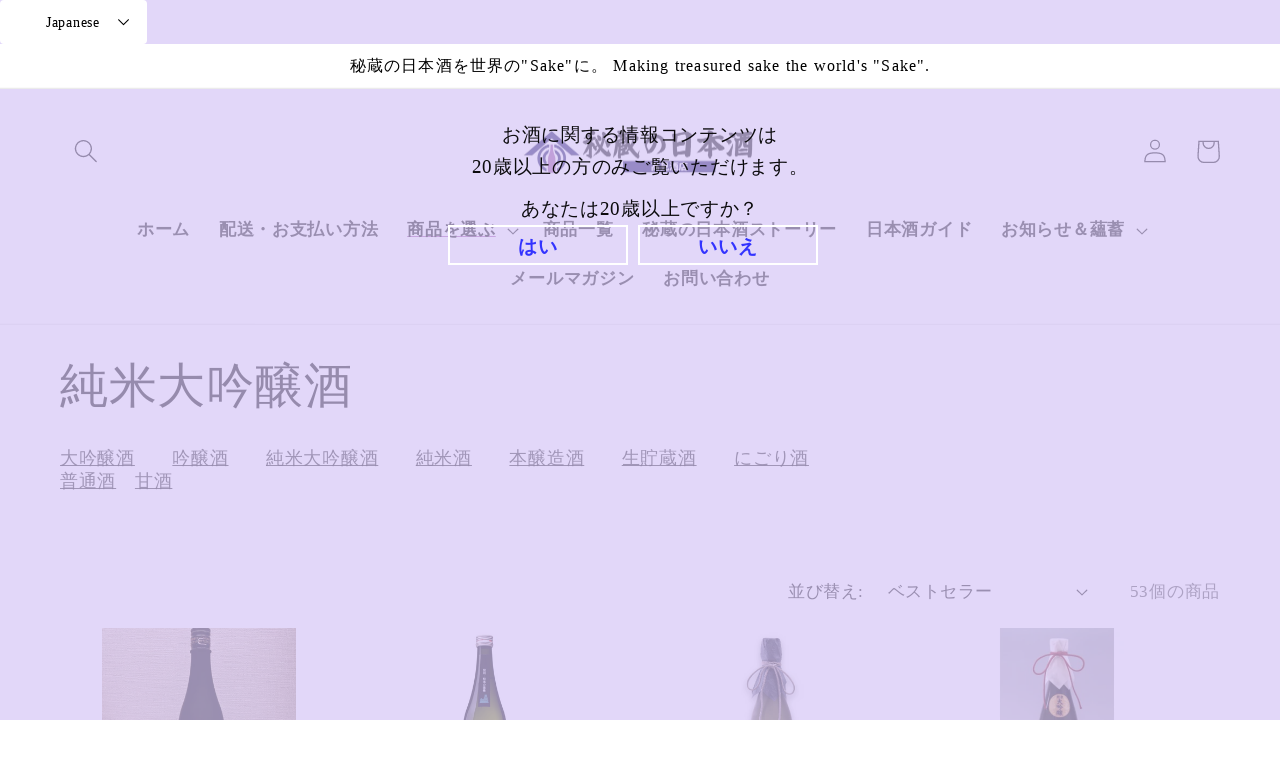

--- FILE ---
content_type: text/html; charset=utf-8
request_url: https://hizouno-nihonshu.com/collections/%E7%B4%94%E7%B1%B3%E5%A4%A7%E5%90%9F%E9%86%B8%E9%85%92
body_size: 31575
content:
<!doctype html>
<html class="no-js" lang="ja">
  <head>


    <meta charset="utf-8">
    <meta http-equiv="X-UA-Compatible" content="IE=edge">
    <meta name="viewport" content="width=device-width,initial-scale=1">
    <meta name="theme-color" content="">
    <link rel="canonical" href="https://hizouno-nihonshu.com/collections/%e7%b4%94%e7%b1%b3%e5%a4%a7%e5%90%9f%e9%86%b8%e9%85%92">
    <link rel="preconnect" href="https://cdn.shopify.com" crossorigin>
<script type="text/javascript" src="http://ajax.googleapis.com/ajax/libs/jquery/1.10.2/jquery.min.js"></script>
<script type="text/javascript" src="https://cdn.shopify.com/s/files/1/0633/7531/1090/files/jquery.cookie.js"></script>
<script type="text/javascript" src="https://cdn.shopify.com/s/files/1/0633/7531/1090/files/modalConfirm.js"></script><link rel="icon" type="image/png" href="//hizouno-nihonshu.com/cdn/shop/files/hizou_favicon_4667311c-cbba-4356-a29c-dd73e0933a9f.jpg?crop=center&height=32&v=1665218403&width=32"><title>
      純米大吟醸酒
 &ndash; 秘蔵の日本酒　高見酒店</title>

    
      <meta name="description" content="純米大吟醸酒">
    

    

<meta property="og:site_name" content="秘蔵の日本酒　高見酒店">
<meta property="og:url" content="https://hizouno-nihonshu.com/collections/%e7%b4%94%e7%b1%b3%e5%a4%a7%e5%90%9f%e9%86%b8%e9%85%92">
<meta property="og:title" content="純米大吟醸酒">
<meta property="og:type" content="website">
<meta property="og:description" content="純米大吟醸酒"><meta property="og:image" content="http://hizouno-nihonshu.com/cdn/shop/collections/jyokuu1800.jpg?v=1657580656">
  <meta property="og:image:secure_url" content="https://hizouno-nihonshu.com/cdn/shop/collections/jyokuu1800.jpg?v=1657580656">
  <meta property="og:image:width" content="300">
  <meta property="og:image:height" content="168"><meta name="twitter:card" content="summary_large_image">
<meta name="twitter:title" content="純米大吟醸酒">
<meta name="twitter:description" content="純米大吟醸酒">


    <script src="//hizouno-nihonshu.com/cdn/shop/t/7/assets/global.js?v=149496944046504657681663679204" defer="defer"></script>
    <script>window.performance && window.performance.mark && window.performance.mark('shopify.content_for_header.start');</script><meta name="facebook-domain-verification" content="mgwn0aae41211glrehtsalazxfs3jt">
<meta name="facebook-domain-verification" content="erzqs9erw9a3j35ncbt3rgt9rc6qt1">
<meta id="shopify-digital-wallet" name="shopify-digital-wallet" content="/63375311090/digital_wallets/dialog">
<meta name="shopify-checkout-api-token" content="05c597006d3e2d0d8ebe5ccb67d3013a">
<meta id="in-context-paypal-metadata" data-shop-id="63375311090" data-venmo-supported="false" data-environment="production" data-locale="ja_JP" data-paypal-v4="true" data-currency="JPY">
<link rel="alternate" type="application/atom+xml" title="Feed" href="/collections/%E7%B4%94%E7%B1%B3%E5%A4%A7%E5%90%9F%E9%86%B8%E9%85%92.atom" />
<link rel="next" href="/collections/%E7%B4%94%E7%B1%B3%E5%A4%A7%E5%90%9F%E9%86%B8%E9%85%92?page=2">
<link rel="alternate" hreflang="x-default" href="https://hizouno-nihonshu.com/collections/%E7%B4%94%E7%B1%B3%E5%A4%A7%E5%90%9F%E9%86%B8%E9%85%92">
<link rel="alternate" hreflang="ja" href="https://hizouno-nihonshu.com/collections/%E7%B4%94%E7%B1%B3%E5%A4%A7%E5%90%9F%E9%86%B8%E9%85%92">
<link rel="alternate" hreflang="en" href="https://hizouno-nihonshu.com/en/collections/%E7%B4%94%E7%B1%B3%E5%A4%A7%E5%90%9F%E9%86%B8%E9%85%92">
<link rel="alternate" type="application/json+oembed" href="https://hizouno-nihonshu.com/collections/%e7%b4%94%e7%b1%b3%e5%a4%a7%e5%90%9f%e9%86%b8%e9%85%92.oembed">
<script async="async" src="/checkouts/internal/preloads.js?locale=ja-JP"></script>
<link rel="preconnect" href="https://shop.app" crossorigin="anonymous">
<script async="async" src="https://shop.app/checkouts/internal/preloads.js?locale=ja-JP&shop_id=63375311090" crossorigin="anonymous"></script>
<script id="apple-pay-shop-capabilities" type="application/json">{"shopId":63375311090,"countryCode":"JP","currencyCode":"JPY","merchantCapabilities":["supports3DS"],"merchantId":"gid:\/\/shopify\/Shop\/63375311090","merchantName":"秘蔵の日本酒　高見酒店","requiredBillingContactFields":["postalAddress","email","phone"],"requiredShippingContactFields":["postalAddress","email","phone"],"shippingType":"shipping","supportedNetworks":["visa","masterCard","amex","jcb","discover"],"total":{"type":"pending","label":"秘蔵の日本酒　高見酒店","amount":"1.00"},"shopifyPaymentsEnabled":true,"supportsSubscriptions":true}</script>
<script id="shopify-features" type="application/json">{"accessToken":"05c597006d3e2d0d8ebe5ccb67d3013a","betas":["rich-media-storefront-analytics"],"domain":"hizouno-nihonshu.com","predictiveSearch":false,"shopId":63375311090,"locale":"ja"}</script>
<script>var Shopify = Shopify || {};
Shopify.shop = "hizouno-sake.myshopify.com";
Shopify.locale = "ja";
Shopify.currency = {"active":"JPY","rate":"1.0"};
Shopify.country = "JP";
Shopify.theme = {"name":"Dawn","id":135345111282,"schema_name":"Dawn","schema_version":"7.0.0","theme_store_id":887,"role":"main"};
Shopify.theme.handle = "null";
Shopify.theme.style = {"id":null,"handle":null};
Shopify.cdnHost = "hizouno-nihonshu.com/cdn";
Shopify.routes = Shopify.routes || {};
Shopify.routes.root = "/";</script>
<script type="module">!function(o){(o.Shopify=o.Shopify||{}).modules=!0}(window);</script>
<script>!function(o){function n(){var o=[];function n(){o.push(Array.prototype.slice.apply(arguments))}return n.q=o,n}var t=o.Shopify=o.Shopify||{};t.loadFeatures=n(),t.autoloadFeatures=n()}(window);</script>
<script>
  window.ShopifyPay = window.ShopifyPay || {};
  window.ShopifyPay.apiHost = "shop.app\/pay";
  window.ShopifyPay.redirectState = null;
</script>
<script id="shop-js-analytics" type="application/json">{"pageType":"collection"}</script>
<script defer="defer" async type="module" src="//hizouno-nihonshu.com/cdn/shopifycloud/shop-js/modules/v2/client.init-shop-cart-sync_PyU3Cxph.ja.esm.js"></script>
<script defer="defer" async type="module" src="//hizouno-nihonshu.com/cdn/shopifycloud/shop-js/modules/v2/chunk.common_3XpQ5sgE.esm.js"></script>
<script type="module">
  await import("//hizouno-nihonshu.com/cdn/shopifycloud/shop-js/modules/v2/client.init-shop-cart-sync_PyU3Cxph.ja.esm.js");
await import("//hizouno-nihonshu.com/cdn/shopifycloud/shop-js/modules/v2/chunk.common_3XpQ5sgE.esm.js");

  window.Shopify.SignInWithShop?.initShopCartSync?.({"fedCMEnabled":true,"windoidEnabled":true});

</script>
<script>
  window.Shopify = window.Shopify || {};
  if (!window.Shopify.featureAssets) window.Shopify.featureAssets = {};
  window.Shopify.featureAssets['shop-js'] = {"shop-cart-sync":["modules/v2/client.shop-cart-sync_iBe2HkXL.ja.esm.js","modules/v2/chunk.common_3XpQ5sgE.esm.js"],"init-fed-cm":["modules/v2/client.init-fed-cm_4nT_o4d8.ja.esm.js","modules/v2/chunk.common_3XpQ5sgE.esm.js"],"init-windoid":["modules/v2/client.init-windoid_qVCuPx85.ja.esm.js","modules/v2/chunk.common_3XpQ5sgE.esm.js"],"shop-cash-offers":["modules/v2/client.shop-cash-offers_xgnxIoYx.ja.esm.js","modules/v2/chunk.common_3XpQ5sgE.esm.js","modules/v2/chunk.modal_CDmZwZ67.esm.js"],"shop-button":["modules/v2/client.shop-button_D-AUf6XJ.ja.esm.js","modules/v2/chunk.common_3XpQ5sgE.esm.js"],"init-shop-email-lookup-coordinator":["modules/v2/client.init-shop-email-lookup-coordinator_CoiRXg_f.ja.esm.js","modules/v2/chunk.common_3XpQ5sgE.esm.js"],"shop-toast-manager":["modules/v2/client.shop-toast-manager_2q6-qtse.ja.esm.js","modules/v2/chunk.common_3XpQ5sgE.esm.js"],"shop-login-button":["modules/v2/client.shop-login-button_jJCllpG3.ja.esm.js","modules/v2/chunk.common_3XpQ5sgE.esm.js","modules/v2/chunk.modal_CDmZwZ67.esm.js"],"avatar":["modules/v2/client.avatar_BTnouDA3.ja.esm.js"],"init-shop-cart-sync":["modules/v2/client.init-shop-cart-sync_PyU3Cxph.ja.esm.js","modules/v2/chunk.common_3XpQ5sgE.esm.js"],"pay-button":["modules/v2/client.pay-button_DUSCSBhc.ja.esm.js","modules/v2/chunk.common_3XpQ5sgE.esm.js"],"init-shop-for-new-customer-accounts":["modules/v2/client.init-shop-for-new-customer-accounts_CQaxpM10.ja.esm.js","modules/v2/client.shop-login-button_jJCllpG3.ja.esm.js","modules/v2/chunk.common_3XpQ5sgE.esm.js","modules/v2/chunk.modal_CDmZwZ67.esm.js"],"init-customer-accounts-sign-up":["modules/v2/client.init-customer-accounts-sign-up_C8nXD2V_.ja.esm.js","modules/v2/client.shop-login-button_jJCllpG3.ja.esm.js","modules/v2/chunk.common_3XpQ5sgE.esm.js","modules/v2/chunk.modal_CDmZwZ67.esm.js"],"shop-follow-button":["modules/v2/client.shop-follow-button_Cpw2kC42.ja.esm.js","modules/v2/chunk.common_3XpQ5sgE.esm.js","modules/v2/chunk.modal_CDmZwZ67.esm.js"],"checkout-modal":["modules/v2/client.checkout-modal_eFi38ufj.ja.esm.js","modules/v2/chunk.common_3XpQ5sgE.esm.js","modules/v2/chunk.modal_CDmZwZ67.esm.js"],"init-customer-accounts":["modules/v2/client.init-customer-accounts_DjqcXQGc.ja.esm.js","modules/v2/client.shop-login-button_jJCllpG3.ja.esm.js","modules/v2/chunk.common_3XpQ5sgE.esm.js","modules/v2/chunk.modal_CDmZwZ67.esm.js"],"lead-capture":["modules/v2/client.lead-capture_CdXRTdfz.ja.esm.js","modules/v2/chunk.common_3XpQ5sgE.esm.js","modules/v2/chunk.modal_CDmZwZ67.esm.js"],"shop-login":["modules/v2/client.shop-login_C-CHoYGE.ja.esm.js","modules/v2/chunk.common_3XpQ5sgE.esm.js","modules/v2/chunk.modal_CDmZwZ67.esm.js"],"payment-terms":["modules/v2/client.payment-terms_cWctAF1p.ja.esm.js","modules/v2/chunk.common_3XpQ5sgE.esm.js","modules/v2/chunk.modal_CDmZwZ67.esm.js"]};
</script>
<script>(function() {
  var isLoaded = false;
  function asyncLoad() {
    if (isLoaded) return;
    isLoaded = true;
    var urls = ["\/\/www.powr.io\/powr.js?powr-token=hizouno-sake.myshopify.com\u0026external-type=shopify\u0026shop=hizouno-sake.myshopify.com","https:\/\/d1qnl12h46g6qu.cloudfront.net\/hizouno-sake.myshopify.com.js?shop=hizouno-sake.myshopify.com","https:\/\/ngc-note-field-app.com\/js\/check_history.js?shop=hizouno-sake.myshopify.com","https:\/\/gift-script-pr.pages.dev\/script.js?shop=hizouno-sake.myshopify.com"];
    for (var i = 0; i < urls.length; i++) {
      var s = document.createElement('script');
      s.type = 'text/javascript';
      s.async = true;
      s.src = urls[i];
      var x = document.getElementsByTagName('script')[0];
      x.parentNode.insertBefore(s, x);
    }
  };
  if(window.attachEvent) {
    window.attachEvent('onload', asyncLoad);
  } else {
    window.addEventListener('load', asyncLoad, false);
  }
})();</script>
<script id="__st">var __st={"a":63375311090,"offset":32400,"reqid":"e4268cc1-8c74-4605-b355-98d9e2c51c7b-1768884769","pageurl":"hizouno-nihonshu.com\/collections\/%E7%B4%94%E7%B1%B3%E5%A4%A7%E5%90%9F%E9%86%B8%E9%85%92","u":"c8854ef8e82c","p":"collection","rtyp":"collection","rid":405261910258};</script>
<script>window.ShopifyPaypalV4VisibilityTracking = true;</script>
<script id="captcha-bootstrap">!function(){'use strict';const t='contact',e='account',n='new_comment',o=[[t,t],['blogs',n],['comments',n],[t,'customer']],c=[[e,'customer_login'],[e,'guest_login'],[e,'recover_customer_password'],[e,'create_customer']],r=t=>t.map((([t,e])=>`form[action*='/${t}']:not([data-nocaptcha='true']) input[name='form_type'][value='${e}']`)).join(','),a=t=>()=>t?[...document.querySelectorAll(t)].map((t=>t.form)):[];function s(){const t=[...o],e=r(t);return a(e)}const i='password',u='form_key',d=['recaptcha-v3-token','g-recaptcha-response','h-captcha-response',i],f=()=>{try{return window.sessionStorage}catch{return}},m='__shopify_v',_=t=>t.elements[u];function p(t,e,n=!1){try{const o=window.sessionStorage,c=JSON.parse(o.getItem(e)),{data:r}=function(t){const{data:e,action:n}=t;return t[m]||n?{data:e,action:n}:{data:t,action:n}}(c);for(const[e,n]of Object.entries(r))t.elements[e]&&(t.elements[e].value=n);n&&o.removeItem(e)}catch(o){console.error('form repopulation failed',{error:o})}}const l='form_type',E='cptcha';function T(t){t.dataset[E]=!0}const w=window,h=w.document,L='Shopify',v='ce_forms',y='captcha';let A=!1;((t,e)=>{const n=(g='f06e6c50-85a8-45c8-87d0-21a2b65856fe',I='https://cdn.shopify.com/shopifycloud/storefront-forms-hcaptcha/ce_storefront_forms_captcha_hcaptcha.v1.5.2.iife.js',D={infoText:'hCaptchaによる保護',privacyText:'プライバシー',termsText:'利用規約'},(t,e,n)=>{const o=w[L][v],c=o.bindForm;if(c)return c(t,g,e,D).then(n);var r;o.q.push([[t,g,e,D],n]),r=I,A||(h.body.append(Object.assign(h.createElement('script'),{id:'captcha-provider',async:!0,src:r})),A=!0)});var g,I,D;w[L]=w[L]||{},w[L][v]=w[L][v]||{},w[L][v].q=[],w[L][y]=w[L][y]||{},w[L][y].protect=function(t,e){n(t,void 0,e),T(t)},Object.freeze(w[L][y]),function(t,e,n,w,h,L){const[v,y,A,g]=function(t,e,n){const i=e?o:[],u=t?c:[],d=[...i,...u],f=r(d),m=r(i),_=r(d.filter((([t,e])=>n.includes(e))));return[a(f),a(m),a(_),s()]}(w,h,L),I=t=>{const e=t.target;return e instanceof HTMLFormElement?e:e&&e.form},D=t=>v().includes(t);t.addEventListener('submit',(t=>{const e=I(t);if(!e)return;const n=D(e)&&!e.dataset.hcaptchaBound&&!e.dataset.recaptchaBound,o=_(e),c=g().includes(e)&&(!o||!o.value);(n||c)&&t.preventDefault(),c&&!n&&(function(t){try{if(!f())return;!function(t){const e=f();if(!e)return;const n=_(t);if(!n)return;const o=n.value;o&&e.removeItem(o)}(t);const e=Array.from(Array(32),(()=>Math.random().toString(36)[2])).join('');!function(t,e){_(t)||t.append(Object.assign(document.createElement('input'),{type:'hidden',name:u})),t.elements[u].value=e}(t,e),function(t,e){const n=f();if(!n)return;const o=[...t.querySelectorAll(`input[type='${i}']`)].map((({name:t})=>t)),c=[...d,...o],r={};for(const[a,s]of new FormData(t).entries())c.includes(a)||(r[a]=s);n.setItem(e,JSON.stringify({[m]:1,action:t.action,data:r}))}(t,e)}catch(e){console.error('failed to persist form',e)}}(e),e.submit())}));const S=(t,e)=>{t&&!t.dataset[E]&&(n(t,e.some((e=>e===t))),T(t))};for(const o of['focusin','change'])t.addEventListener(o,(t=>{const e=I(t);D(e)&&S(e,y())}));const B=e.get('form_key'),M=e.get(l),P=B&&M;t.addEventListener('DOMContentLoaded',(()=>{const t=y();if(P)for(const e of t)e.elements[l].value===M&&p(e,B);[...new Set([...A(),...v().filter((t=>'true'===t.dataset.shopifyCaptcha))])].forEach((e=>S(e,t)))}))}(h,new URLSearchParams(w.location.search),n,t,e,['guest_login'])})(!0,!0)}();</script>
<script integrity="sha256-4kQ18oKyAcykRKYeNunJcIwy7WH5gtpwJnB7kiuLZ1E=" data-source-attribution="shopify.loadfeatures" defer="defer" src="//hizouno-nihonshu.com/cdn/shopifycloud/storefront/assets/storefront/load_feature-a0a9edcb.js" crossorigin="anonymous"></script>
<script crossorigin="anonymous" defer="defer" src="//hizouno-nihonshu.com/cdn/shopifycloud/storefront/assets/shopify_pay/storefront-65b4c6d7.js?v=20250812"></script>
<script data-source-attribution="shopify.dynamic_checkout.dynamic.init">var Shopify=Shopify||{};Shopify.PaymentButton=Shopify.PaymentButton||{isStorefrontPortableWallets:!0,init:function(){window.Shopify.PaymentButton.init=function(){};var t=document.createElement("script");t.src="https://hizouno-nihonshu.com/cdn/shopifycloud/portable-wallets/latest/portable-wallets.ja.js",t.type="module",document.head.appendChild(t)}};
</script>
<script data-source-attribution="shopify.dynamic_checkout.buyer_consent">
  function portableWalletsHideBuyerConsent(e){var t=document.getElementById("shopify-buyer-consent"),n=document.getElementById("shopify-subscription-policy-button");t&&n&&(t.classList.add("hidden"),t.setAttribute("aria-hidden","true"),n.removeEventListener("click",e))}function portableWalletsShowBuyerConsent(e){var t=document.getElementById("shopify-buyer-consent"),n=document.getElementById("shopify-subscription-policy-button");t&&n&&(t.classList.remove("hidden"),t.removeAttribute("aria-hidden"),n.addEventListener("click",e))}window.Shopify?.PaymentButton&&(window.Shopify.PaymentButton.hideBuyerConsent=portableWalletsHideBuyerConsent,window.Shopify.PaymentButton.showBuyerConsent=portableWalletsShowBuyerConsent);
</script>
<script data-source-attribution="shopify.dynamic_checkout.cart.bootstrap">document.addEventListener("DOMContentLoaded",(function(){function t(){return document.querySelector("shopify-accelerated-checkout-cart, shopify-accelerated-checkout")}if(t())Shopify.PaymentButton.init();else{new MutationObserver((function(e,n){t()&&(Shopify.PaymentButton.init(),n.disconnect())})).observe(document.body,{childList:!0,subtree:!0})}}));
</script>
<link id="shopify-accelerated-checkout-styles" rel="stylesheet" media="screen" href="https://hizouno-nihonshu.com/cdn/shopifycloud/portable-wallets/latest/accelerated-checkout-backwards-compat.css" crossorigin="anonymous">
<style id="shopify-accelerated-checkout-cart">
        #shopify-buyer-consent {
  margin-top: 1em;
  display: inline-block;
  width: 100%;
}

#shopify-buyer-consent.hidden {
  display: none;
}

#shopify-subscription-policy-button {
  background: none;
  border: none;
  padding: 0;
  text-decoration: underline;
  font-size: inherit;
  cursor: pointer;
}

#shopify-subscription-policy-button::before {
  box-shadow: none;
}

      </style>
<script id="sections-script" data-sections="header,footer" defer="defer" src="//hizouno-nihonshu.com/cdn/shop/t/7/compiled_assets/scripts.js?v=1187"></script>
<script>window.performance && window.performance.mark && window.performance.mark('shopify.content_for_header.end');</script>


    <style data-shopify>
      
      
      
      
      

      :root {
        --font-body-family: "New York", Iowan Old Style, Apple Garamond, Baskerville, Times New Roman, Droid Serif, Times, Source Serif Pro, serif, Apple Color Emoji, Segoe UI Emoji, Segoe UI Symbol;
        --font-body-style: normal;
        --font-body-weight: 400;
        --font-body-weight-bold: 700;

        --font-heading-family: "New York", Iowan Old Style, Apple Garamond, Baskerville, Times New Roman, Droid Serif, Times, Source Serif Pro, serif, Apple Color Emoji, Segoe UI Emoji, Segoe UI Symbol;
        --font-heading-style: normal;
        --font-heading-weight: 400;

        --font-body-scale: 1.2;
        --font-heading-scale: 1.0;

        --color-base-text: 0, 0, 0;
        --color-shadow: 0, 0, 0;
        --color-base-background-1: 255, 255, 255;
        --color-base-background-2: 243, 243, 243;
        --color-base-solid-button-labels: 255, 255, 255;
        --color-base-outline-button-labels: 0, 0, 0;
        --color-base-accent-1: 0, 0, 0;
        --color-base-accent-2: 51, 79, 180;
        --payment-terms-background-color: #ffffff;

        --gradient-base-background-1: #ffffff;
        --gradient-base-background-2: #f3f3f3;
        --gradient-base-accent-1: #000000;
        --gradient-base-accent-2: #334fb4;

        --media-padding: px;
        --media-border-opacity: 0.05;
        --media-border-width: 1px;
        --media-radius: 0px;
        --media-shadow-opacity: 0.0;
        --media-shadow-horizontal-offset: 0px;
        --media-shadow-vertical-offset: 4px;
        --media-shadow-blur-radius: 5px;
        --media-shadow-visible: 0;

        --page-width: 130rem;
        --page-width-margin: 0rem;

        --product-card-image-padding: 0.0rem;
        --product-card-corner-radius: 0.0rem;
        --product-card-text-alignment: left;
        --product-card-border-width: 0.0rem;
        --product-card-border-opacity: 0.1;
        --product-card-shadow-opacity: 0.0;
        --product-card-shadow-visible: 0;
        --product-card-shadow-horizontal-offset: 0.0rem;
        --product-card-shadow-vertical-offset: 0.4rem;
        --product-card-shadow-blur-radius: 0.5rem;

        --collection-card-image-padding: 0.0rem;
        --collection-card-corner-radius: 0.0rem;
        --collection-card-text-alignment: left;
        --collection-card-border-width: 0.0rem;
        --collection-card-border-opacity: 0.1;
        --collection-card-shadow-opacity: 0.0;
        --collection-card-shadow-visible: 0;
        --collection-card-shadow-horizontal-offset: 0.0rem;
        --collection-card-shadow-vertical-offset: 0.4rem;
        --collection-card-shadow-blur-radius: 0.5rem;

        --blog-card-image-padding: 0.0rem;
        --blog-card-corner-radius: 0.0rem;
        --blog-card-text-alignment: left;
        --blog-card-border-width: 0.0rem;
        --blog-card-border-opacity: 0.1;
        --blog-card-shadow-opacity: 0.0;
        --blog-card-shadow-visible: 0;
        --blog-card-shadow-horizontal-offset: 0.0rem;
        --blog-card-shadow-vertical-offset: 0.4rem;
        --blog-card-shadow-blur-radius: 0.5rem;

        --badge-corner-radius: 4.0rem;

        --popup-border-width: 1px;
        --popup-border-opacity: 0.1;
        --popup-corner-radius: 0px;
        --popup-shadow-opacity: 0.0;
        --popup-shadow-horizontal-offset: 0px;
        --popup-shadow-vertical-offset: 4px;
        --popup-shadow-blur-radius: 5px;

        --drawer-border-width: 1px;
        --drawer-border-opacity: 0.1;
        --drawer-shadow-opacity: 0.0;
        --drawer-shadow-horizontal-offset: 0px;
        --drawer-shadow-vertical-offset: 4px;
        --drawer-shadow-blur-radius: 5px;

        --spacing-sections-desktop: 100px;
        --spacing-sections-mobile: 70px;

        --grid-desktop-vertical-spacing: 20px;
        --grid-desktop-horizontal-spacing: 8px;
        --grid-mobile-vertical-spacing: 10px;
        --grid-mobile-horizontal-spacing: 4px;

        --text-boxes-border-opacity: 0.15;
        --text-boxes-border-width: 0px;
        --text-boxes-radius: 0px;
        --text-boxes-shadow-opacity: 0.0;
        --text-boxes-shadow-visible: 0;
        --text-boxes-shadow-horizontal-offset: 0px;
        --text-boxes-shadow-vertical-offset: 4px;
        --text-boxes-shadow-blur-radius: 5px;

        --buttons-radius: 20px;
        --buttons-radius-outset: 25px;
        --buttons-border-width: 5px;
        --buttons-border-opacity: 0.5;
        --buttons-shadow-opacity: 0.5;
        --buttons-shadow-visible: 1;
        --buttons-shadow-horizontal-offset: 0px;
        --buttons-shadow-vertical-offset: 4px;
        --buttons-shadow-blur-radius: 5px;
        --buttons-border-offset: 0.3px;

        --inputs-radius: 0px;
        --inputs-border-width: 1px;
        --inputs-border-opacity: 0.55;
        --inputs-shadow-opacity: 0.0;
        --inputs-shadow-horizontal-offset: 0px;
        --inputs-margin-offset: 0px;
        --inputs-shadow-vertical-offset: 4px;
        --inputs-shadow-blur-radius: 5px;
        --inputs-radius-outset: 0px;

        --variant-pills-radius: 40px;
        --variant-pills-border-width: 1px;
        --variant-pills-border-opacity: 0.55;
        --variant-pills-shadow-opacity: 0.0;
        --variant-pills-shadow-horizontal-offset: 0px;
        --variant-pills-shadow-vertical-offset: 4px;
        --variant-pills-shadow-blur-radius: 5px;
      }

      *,
      *::before,
      *::after {
        box-sizing: inherit;
      }

      html {
        box-sizing: border-box;
        font-size: calc(var(--font-body-scale) * 62.5%);
        height: 100%;
      }

      body {
        display: grid;
        grid-template-rows: auto auto 1fr auto;
        grid-template-columns: 100%;
        min-height: 100%;
        margin: 0;
        font-size: 1.5rem;
        letter-spacing: 0.06rem;
        line-height: calc(1 + 0.8 / var(--font-body-scale));
        font-family: var(--font-body-family);
        font-style: var(--font-body-style);
        font-weight: var(--font-body-weight);
      }

      @media screen and (min-width: 750px) {
        body {
          font-size: 1.6rem;
        }
      }
    </style>

    <link href="//hizouno-nihonshu.com/cdn/shop/t/7/assets/base.css?v=135371480125443576261702870012" rel="stylesheet" type="text/css" media="all" />
<link rel="stylesheet" href="//hizouno-nihonshu.com/cdn/shop/t/7/assets/component-predictive-search.css?v=83512081251802922551663679204" media="print" onload="this.media='all'"><script>document.documentElement.className = document.documentElement.className.replace('no-js', 'js');
    if (Shopify.designMode) {
      document.documentElement.classList.add('shopify-design-mode');
    }
    </script>
  <meta name="google-site-verification" content="F9z8aEJdiTIU_NIS8c2jA32u_MHg07vHe85eEFpJoik" />
  <!-- BEGIN app block: shopify://apps/klaviyo-email-marketing-sms/blocks/klaviyo-onsite-embed/2632fe16-c075-4321-a88b-50b567f42507 -->












  <script async src="https://static.klaviyo.com/onsite/js/TCVc2X/klaviyo.js?company_id=TCVc2X"></script>
  <script>!function(){if(!window.klaviyo){window._klOnsite=window._klOnsite||[];try{window.klaviyo=new Proxy({},{get:function(n,i){return"push"===i?function(){var n;(n=window._klOnsite).push.apply(n,arguments)}:function(){for(var n=arguments.length,o=new Array(n),w=0;w<n;w++)o[w]=arguments[w];var t="function"==typeof o[o.length-1]?o.pop():void 0,e=new Promise((function(n){window._klOnsite.push([i].concat(o,[function(i){t&&t(i),n(i)}]))}));return e}}})}catch(n){window.klaviyo=window.klaviyo||[],window.klaviyo.push=function(){var n;(n=window._klOnsite).push.apply(n,arguments)}}}}();</script>

  




  <script>
    window.klaviyoReviewsProductDesignMode = false
  </script>







<!-- END app block --><script src="https://cdn.shopify.com/extensions/019ac357-9c99-7419-b30b-37f8db9e37f2/etranslate-243/assets/floating-selector.js" type="text/javascript" defer="defer"></script>
<link href="https://monorail-edge.shopifysvc.com" rel="dns-prefetch">
<script>(function(){if ("sendBeacon" in navigator && "performance" in window) {try {var session_token_from_headers = performance.getEntriesByType('navigation')[0].serverTiming.find(x => x.name == '_s').description;} catch {var session_token_from_headers = undefined;}var session_cookie_matches = document.cookie.match(/_shopify_s=([^;]*)/);var session_token_from_cookie = session_cookie_matches && session_cookie_matches.length === 2 ? session_cookie_matches[1] : "";var session_token = session_token_from_headers || session_token_from_cookie || "";function handle_abandonment_event(e) {var entries = performance.getEntries().filter(function(entry) {return /monorail-edge.shopifysvc.com/.test(entry.name);});if (!window.abandonment_tracked && entries.length === 0) {window.abandonment_tracked = true;var currentMs = Date.now();var navigation_start = performance.timing.navigationStart;var payload = {shop_id: 63375311090,url: window.location.href,navigation_start,duration: currentMs - navigation_start,session_token,page_type: "collection"};window.navigator.sendBeacon("https://monorail-edge.shopifysvc.com/v1/produce", JSON.stringify({schema_id: "online_store_buyer_site_abandonment/1.1",payload: payload,metadata: {event_created_at_ms: currentMs,event_sent_at_ms: currentMs}}));}}window.addEventListener('pagehide', handle_abandonment_event);}}());</script>
<script id="web-pixels-manager-setup">(function e(e,d,r,n,o){if(void 0===o&&(o={}),!Boolean(null===(a=null===(i=window.Shopify)||void 0===i?void 0:i.analytics)||void 0===a?void 0:a.replayQueue)){var i,a;window.Shopify=window.Shopify||{};var t=window.Shopify;t.analytics=t.analytics||{};var s=t.analytics;s.replayQueue=[],s.publish=function(e,d,r){return s.replayQueue.push([e,d,r]),!0};try{self.performance.mark("wpm:start")}catch(e){}var l=function(){var e={modern:/Edge?\/(1{2}[4-9]|1[2-9]\d|[2-9]\d{2}|\d{4,})\.\d+(\.\d+|)|Firefox\/(1{2}[4-9]|1[2-9]\d|[2-9]\d{2}|\d{4,})\.\d+(\.\d+|)|Chrom(ium|e)\/(9{2}|\d{3,})\.\d+(\.\d+|)|(Maci|X1{2}).+ Version\/(15\.\d+|(1[6-9]|[2-9]\d|\d{3,})\.\d+)([,.]\d+|)( \(\w+\)|)( Mobile\/\w+|) Safari\/|Chrome.+OPR\/(9{2}|\d{3,})\.\d+\.\d+|(CPU[ +]OS|iPhone[ +]OS|CPU[ +]iPhone|CPU IPhone OS|CPU iPad OS)[ +]+(15[._]\d+|(1[6-9]|[2-9]\d|\d{3,})[._]\d+)([._]\d+|)|Android:?[ /-](13[3-9]|1[4-9]\d|[2-9]\d{2}|\d{4,})(\.\d+|)(\.\d+|)|Android.+Firefox\/(13[5-9]|1[4-9]\d|[2-9]\d{2}|\d{4,})\.\d+(\.\d+|)|Android.+Chrom(ium|e)\/(13[3-9]|1[4-9]\d|[2-9]\d{2}|\d{4,})\.\d+(\.\d+|)|SamsungBrowser\/([2-9]\d|\d{3,})\.\d+/,legacy:/Edge?\/(1[6-9]|[2-9]\d|\d{3,})\.\d+(\.\d+|)|Firefox\/(5[4-9]|[6-9]\d|\d{3,})\.\d+(\.\d+|)|Chrom(ium|e)\/(5[1-9]|[6-9]\d|\d{3,})\.\d+(\.\d+|)([\d.]+$|.*Safari\/(?![\d.]+ Edge\/[\d.]+$))|(Maci|X1{2}).+ Version\/(10\.\d+|(1[1-9]|[2-9]\d|\d{3,})\.\d+)([,.]\d+|)( \(\w+\)|)( Mobile\/\w+|) Safari\/|Chrome.+OPR\/(3[89]|[4-9]\d|\d{3,})\.\d+\.\d+|(CPU[ +]OS|iPhone[ +]OS|CPU[ +]iPhone|CPU IPhone OS|CPU iPad OS)[ +]+(10[._]\d+|(1[1-9]|[2-9]\d|\d{3,})[._]\d+)([._]\d+|)|Android:?[ /-](13[3-9]|1[4-9]\d|[2-9]\d{2}|\d{4,})(\.\d+|)(\.\d+|)|Mobile Safari.+OPR\/([89]\d|\d{3,})\.\d+\.\d+|Android.+Firefox\/(13[5-9]|1[4-9]\d|[2-9]\d{2}|\d{4,})\.\d+(\.\d+|)|Android.+Chrom(ium|e)\/(13[3-9]|1[4-9]\d|[2-9]\d{2}|\d{4,})\.\d+(\.\d+|)|Android.+(UC? ?Browser|UCWEB|U3)[ /]?(15\.([5-9]|\d{2,})|(1[6-9]|[2-9]\d|\d{3,})\.\d+)\.\d+|SamsungBrowser\/(5\.\d+|([6-9]|\d{2,})\.\d+)|Android.+MQ{2}Browser\/(14(\.(9|\d{2,})|)|(1[5-9]|[2-9]\d|\d{3,})(\.\d+|))(\.\d+|)|K[Aa][Ii]OS\/(3\.\d+|([4-9]|\d{2,})\.\d+)(\.\d+|)/},d=e.modern,r=e.legacy,n=navigator.userAgent;return n.match(d)?"modern":n.match(r)?"legacy":"unknown"}(),u="modern"===l?"modern":"legacy",c=(null!=n?n:{modern:"",legacy:""})[u],f=function(e){return[e.baseUrl,"/wpm","/b",e.hashVersion,"modern"===e.buildTarget?"m":"l",".js"].join("")}({baseUrl:d,hashVersion:r,buildTarget:u}),m=function(e){var d=e.version,r=e.bundleTarget,n=e.surface,o=e.pageUrl,i=e.monorailEndpoint;return{emit:function(e){var a=e.status,t=e.errorMsg,s=(new Date).getTime(),l=JSON.stringify({metadata:{event_sent_at_ms:s},events:[{schema_id:"web_pixels_manager_load/3.1",payload:{version:d,bundle_target:r,page_url:o,status:a,surface:n,error_msg:t},metadata:{event_created_at_ms:s}}]});if(!i)return console&&console.warn&&console.warn("[Web Pixels Manager] No Monorail endpoint provided, skipping logging."),!1;try{return self.navigator.sendBeacon.bind(self.navigator)(i,l)}catch(e){}var u=new XMLHttpRequest;try{return u.open("POST",i,!0),u.setRequestHeader("Content-Type","text/plain"),u.send(l),!0}catch(e){return console&&console.warn&&console.warn("[Web Pixels Manager] Got an unhandled error while logging to Monorail."),!1}}}}({version:r,bundleTarget:l,surface:e.surface,pageUrl:self.location.href,monorailEndpoint:e.monorailEndpoint});try{o.browserTarget=l,function(e){var d=e.src,r=e.async,n=void 0===r||r,o=e.onload,i=e.onerror,a=e.sri,t=e.scriptDataAttributes,s=void 0===t?{}:t,l=document.createElement("script"),u=document.querySelector("head"),c=document.querySelector("body");if(l.async=n,l.src=d,a&&(l.integrity=a,l.crossOrigin="anonymous"),s)for(var f in s)if(Object.prototype.hasOwnProperty.call(s,f))try{l.dataset[f]=s[f]}catch(e){}if(o&&l.addEventListener("load",o),i&&l.addEventListener("error",i),u)u.appendChild(l);else{if(!c)throw new Error("Did not find a head or body element to append the script");c.appendChild(l)}}({src:f,async:!0,onload:function(){if(!function(){var e,d;return Boolean(null===(d=null===(e=window.Shopify)||void 0===e?void 0:e.analytics)||void 0===d?void 0:d.initialized)}()){var d=window.webPixelsManager.init(e)||void 0;if(d){var r=window.Shopify.analytics;r.replayQueue.forEach((function(e){var r=e[0],n=e[1],o=e[2];d.publishCustomEvent(r,n,o)})),r.replayQueue=[],r.publish=d.publishCustomEvent,r.visitor=d.visitor,r.initialized=!0}}},onerror:function(){return m.emit({status:"failed",errorMsg:"".concat(f," has failed to load")})},sri:function(e){var d=/^sha384-[A-Za-z0-9+/=]+$/;return"string"==typeof e&&d.test(e)}(c)?c:"",scriptDataAttributes:o}),m.emit({status:"loading"})}catch(e){m.emit({status:"failed",errorMsg:(null==e?void 0:e.message)||"Unknown error"})}}})({shopId: 63375311090,storefrontBaseUrl: "https://hizouno-nihonshu.com",extensionsBaseUrl: "https://extensions.shopifycdn.com/cdn/shopifycloud/web-pixels-manager",monorailEndpoint: "https://monorail-edge.shopifysvc.com/unstable/produce_batch",surface: "storefront-renderer",enabledBetaFlags: ["2dca8a86"],webPixelsConfigList: [{"id":"446693618","configuration":"{\"config\":\"{\\\"pixel_id\\\":\\\"G-BG45W49YNR\\\",\\\"gtag_events\\\":[{\\\"type\\\":\\\"purchase\\\",\\\"action_label\\\":\\\"G-BG45W49YNR\\\"},{\\\"type\\\":\\\"page_view\\\",\\\"action_label\\\":\\\"G-BG45W49YNR\\\"},{\\\"type\\\":\\\"view_item\\\",\\\"action_label\\\":\\\"G-BG45W49YNR\\\"},{\\\"type\\\":\\\"search\\\",\\\"action_label\\\":\\\"G-BG45W49YNR\\\"},{\\\"type\\\":\\\"add_to_cart\\\",\\\"action_label\\\":\\\"G-BG45W49YNR\\\"},{\\\"type\\\":\\\"begin_checkout\\\",\\\"action_label\\\":\\\"G-BG45W49YNR\\\"},{\\\"type\\\":\\\"add_payment_info\\\",\\\"action_label\\\":\\\"G-BG45W49YNR\\\"}],\\\"enable_monitoring_mode\\\":false}\"}","eventPayloadVersion":"v1","runtimeContext":"OPEN","scriptVersion":"b2a88bafab3e21179ed38636efcd8a93","type":"APP","apiClientId":1780363,"privacyPurposes":[],"dataSharingAdjustments":{"protectedCustomerApprovalScopes":["read_customer_address","read_customer_email","read_customer_name","read_customer_personal_data","read_customer_phone"]}},{"id":"shopify-app-pixel","configuration":"{}","eventPayloadVersion":"v1","runtimeContext":"STRICT","scriptVersion":"0450","apiClientId":"shopify-pixel","type":"APP","privacyPurposes":["ANALYTICS","MARKETING"]},{"id":"shopify-custom-pixel","eventPayloadVersion":"v1","runtimeContext":"LAX","scriptVersion":"0450","apiClientId":"shopify-pixel","type":"CUSTOM","privacyPurposes":["ANALYTICS","MARKETING"]}],isMerchantRequest: false,initData: {"shop":{"name":"秘蔵の日本酒　高見酒店","paymentSettings":{"currencyCode":"JPY"},"myshopifyDomain":"hizouno-sake.myshopify.com","countryCode":"JP","storefrontUrl":"https:\/\/hizouno-nihonshu.com"},"customer":null,"cart":null,"checkout":null,"productVariants":[],"purchasingCompany":null},},"https://hizouno-nihonshu.com/cdn","fcfee988w5aeb613cpc8e4bc33m6693e112",{"modern":"","legacy":""},{"shopId":"63375311090","storefrontBaseUrl":"https:\/\/hizouno-nihonshu.com","extensionBaseUrl":"https:\/\/extensions.shopifycdn.com\/cdn\/shopifycloud\/web-pixels-manager","surface":"storefront-renderer","enabledBetaFlags":"[\"2dca8a86\"]","isMerchantRequest":"false","hashVersion":"fcfee988w5aeb613cpc8e4bc33m6693e112","publish":"custom","events":"[[\"page_viewed\",{}],[\"collection_viewed\",{\"collection\":{\"id\":\"405261910258\",\"title\":\"純米大吟醸酒\",\"productVariants\":[{\"price\":{\"amount\":7500.0,\"currencyCode\":\"JPY\"},\"product\":{\"title\":\"「若冲」純米大吟醸 生原酒 720ml　谷口酒造株式会社　＜日本酒＞\",\"vendor\":\"京都府　谷口酒造\",\"id\":\"7657085010162\",\"untranslatedTitle\":\"「若冲」純米大吟醸 生原酒 720ml　谷口酒造株式会社　＜日本酒＞\",\"url\":\"\/products\/720ml_jakuchu_namagenshu\",\"type\":\"生原酒\"},\"id\":\"43094046736626\",\"image\":{\"src\":\"\/\/hizouno-nihonshu.com\/cdn\/shop\/products\/2022-05-15_6.52.01.png?v=1652608502\"},\"sku\":\"TKS003201\",\"title\":\"Default Title\",\"untranslatedTitle\":\"Default Title\"},{\"price\":{\"amount\":4000.0,\"currencyCode\":\"JPY\"},\"product\":{\"title\":\"岩波 美禄 純米大吟醸 720ml　岩波酒造合資会社\",\"vendor\":\"長野県　岩波酒造\",\"id\":\"7706476904690\",\"untranslatedTitle\":\"岩波 美禄 純米大吟醸 720ml　岩波酒造合資会社\",\"url\":\"\/products\/720ml_iwanami_miroku_jyunmaidaiginjyo\",\"type\":\"純米大吟醸\"},\"id\":\"43333662834930\",\"image\":{\"src\":\"\/\/hizouno-nihonshu.com\/cdn\/shop\/products\/720ml.jpg?v=1657169842\"},\"sku\":\"TKS020701\",\"title\":\"Default Title\",\"untranslatedTitle\":\"Default Title\"},{\"price\":{\"amount\":6000.0,\"currencyCode\":\"JPY\"},\"product\":{\"title\":\"若冲　純米大吟醸　720ml　谷口酒造株式会社　＜日本酒＞\",\"vendor\":\"京都府　谷口酒造\",\"id\":\"7657084289266\",\"untranslatedTitle\":\"若冲　純米大吟醸　720ml　谷口酒造株式会社　＜日本酒＞\",\"url\":\"\/products\/720ml_jakuchu_junmaidaiginjyo\",\"type\":\"純米大吟醸\"},\"id\":\"43094042837234\",\"image\":{\"src\":\"\/\/hizouno-nihonshu.com\/cdn\/shop\/products\/2022-05-15_6.47.52_75163b1d-e3a8-4910-9281-10c8dbb5f37f.png?v=1665708628\"},\"sku\":\"TKS003301\",\"title\":\"Default Title\",\"untranslatedTitle\":\"Default Title\"},{\"price\":{\"amount\":5000.0,\"currencyCode\":\"JPY\"},\"product\":{\"title\":\"酔眺月　純米大吟醸 720ml　丸山酒造株式会社\",\"vendor\":\"埼玉県　丸山酒造\",\"id\":\"7661419233522\",\"untranslatedTitle\":\"酔眺月　純米大吟醸 720ml　丸山酒造株式会社\",\"url\":\"\/products\/720ml_suikeitsuki_junmaidaiginjo\",\"type\":\"純米大吟醸\"},\"id\":\"43111060439282\",\"image\":{\"src\":\"\/\/hizouno-nihonshu.com\/cdn\/shop\/products\/720ml_52b22f7c-807b-4bfa-94db-262d60e66b4e.png?v=1666753328\"},\"sku\":\"TKS007101\",\"title\":\"Default Title\",\"untranslatedTitle\":\"Default Title\"},{\"price\":{\"amount\":9500.0,\"currencyCode\":\"JPY\"},\"product\":{\"title\":\"丸山酒造バリューパック3本セット2022.06.No.1（酔眺月純米大吟醸720ml＆織星純米吟醸720ml＆金大星玉液超辛口酒720ml）\",\"vendor\":\"埼玉県　丸山酒造\",\"id\":\"7673797968114\",\"untranslatedTitle\":\"丸山酒造バリューパック3本セット2022.06.No.1（酔眺月純米大吟醸720ml＆織星純米吟醸720ml＆金大星玉液超辛口酒720ml）\",\"url\":\"\/products\/%E4%B8%B8%E5%B1%B1%E9%85%92%E9%80%A0%E3%83%90%E3%83%AA%E3%83%A5%E3%83%BC%E3%83%91%E3%83%83%E3%82%AF3%E6%9C%AC%E3%82%BB%E3%83%83%E3%83%882022-06-no-1-%E9%85%94%E7%9C%BA%E6%9C%88%E7%B4%94%E7%B1%B3%E5%A4%A7%E5%90%9F%E9%86%B8720ml-%E7%B9%94%E6%98%9F%E7%B4%94%E7%B1%B3%E5%90%9F%E9%86%B8720ml-%E9%87%91%E5%A4%A7%E6%98%9F%E7%8E%89%E6%B6%B2%E8%B6%85%E8%BE%9B%E5%8F%A3%E9%85%92720ml\",\"type\":\"家飲みバリューセット\"},\"id\":\"43170858467570\",\"image\":{\"src\":\"\/\/hizouno-nihonshu.com\/cdn\/shop\/products\/2022-06-03_3.54.56.png?v=1654239322\"},\"sku\":\"TKS019901\",\"title\":\"Default Title\",\"untranslatedTitle\":\"Default Title\"},{\"price\":{\"amount\":8500.0,\"currencyCode\":\"JPY\"},\"product\":{\"title\":\"【岩波酒造 家飲みセット】2022.07. No.1（岩波 美禄 純米大吟醸 720ml、岩波 美禄 純米吟醸 720ml、岩波 美禄 純米酒 720ml）\",\"vendor\":\"長野県　岩波酒造\",\"id\":\"7711192056050\",\"untranslatedTitle\":\"【岩波酒造 家飲みセット】2022.07. No.1（岩波 美禄 純米大吟醸 720ml、岩波 美禄 純米吟醸 720ml、岩波 美禄 純米酒 720ml）\",\"url\":\"\/products\/%E5%B2%A9%E6%B3%A2%E9%85%92%E9%80%A0-%E5%AE%B6%E9%A3%B2%E3%81%BF%E3%82%BB%E3%83%83%E3%83%88-2022-07-no-1-%E5%B2%A9%E6%B3%A2-%E7%BE%8E%E7%A6%84-%E7%B4%94%E7%B1%B3%E5%A4%A7%E5%90%9F%E9%86%B8-720ml-%E5%B2%A9%E6%B3%A2-%E7%BE%8E%E7%A6%84-%E7%B4%94%E7%B1%B3%E5%90%9F%E9%86%B8-720ml-%E5%B2%A9%E6%B3%A2-%E7%BE%8E%E7%A6%84-%E7%B4%94%E7%B1%B3%E9%85%92-720ml\",\"type\":\"家飲みバリューセット\"},\"id\":\"43360604356850\",\"image\":{\"src\":\"\/\/hizouno-nihonshu.com\/cdn\/shop\/products\/10.50.19.png?v=1657678417\"},\"sku\":\"TKS021401\",\"title\":\"Default Title\",\"untranslatedTitle\":\"Default Title\"},{\"price\":{\"amount\":5500.0,\"currencyCode\":\"JPY\"},\"product\":{\"title\":\"豊能梅　純米大吟醸　龍奏　720ml　高木酒造株式会社\",\"vendor\":\"高知県　高木酒造\",\"id\":\"7661366182130\",\"untranslatedTitle\":\"豊能梅　純米大吟醸　龍奏　720ml　高木酒造株式会社\",\"url\":\"\/products\/720ml_toyonoume_jyunmaidaiginjyou_ryusou\",\"type\":\"純米大吟醸\"},\"id\":\"43110874808562\",\"image\":{\"src\":\"\/\/hizouno-nihonshu.com\/cdn\/shop\/files\/02f7121564ec24808169a49603a8176a.png?v=1688124614\"},\"sku\":\"TKS002201\",\"title\":\"Default Title\",\"untranslatedTitle\":\"Default Title\"},{\"price\":{\"amount\":13000.0,\"currencyCode\":\"JPY\"},\"product\":{\"title\":\"タカミンイチオシのお酒プレミアム720ml2本セット「若冲」純米大吟醸生原酒 谷口酒造＆「酔眺月」純米大吟醸 丸山酒造\",\"vendor\":\"秘蔵の日本酒　高見酒店\",\"id\":\"7657058042098\",\"untranslatedTitle\":\"タカミンイチオシのお酒プレミアム720ml2本セット「若冲」純米大吟醸生原酒 谷口酒造＆「酔眺月」純米大吟醸 丸山酒造\",\"url\":\"\/products\/720ml_2set_jakuchu_suichogetsu\",\"type\":\"イチオシシリーズ\"},\"id\":\"43093887222002\",\"image\":{\"src\":\"\/\/hizouno-nihonshu.com\/cdn\/shop\/products\/2022-05-15_2.55.49.png?v=1652594347\"},\"sku\":\"TKS011001\",\"title\":\"Default Title\",\"untranslatedTitle\":\"Default Title\"},{\"price\":{\"amount\":11000.0,\"currencyCode\":\"JPY\"},\"product\":{\"title\":\"タカミンイチオシのお酒プレミアム720ml2本セット「酔眺月」純米大吟醸 丸山酒造＆「如空」大吟醸 八戸酒類\",\"vendor\":\"秘蔵の日本酒　高見酒店\",\"id\":\"7657065742578\",\"untranslatedTitle\":\"タカミンイチオシのお酒プレミアム720ml2本セット「酔眺月」純米大吟醸 丸山酒造＆「如空」大吟醸 八戸酒類\",\"url\":\"\/products\/%E3%82%BF%E3%82%AB%E3%83%9F%E3%83%B3%E3%82%A4%E3%83%81%E3%82%AA%E3%82%B7%E3%81%AE%E3%81%8A%E9%85%92%E3%83%97%E3%83%AC%E3%83%9F%E3%82%A2%E3%83%A0720ml2%E6%9C%AC%E3%82%BB%E3%83%83%E3%83%88-%E9%85%94%E7%9C%BA%E6%9C%88-%E7%B4%94%E7%B1%B3%E5%A4%A7%E5%90%9F%E9%86%B8-%E4%B8%B8%E5%B1%B1%E9%85%92%E9%80%A0-%E5%A6%82%E7%A9%BA-%E5%A4%A7%E5%90%9F%E9%86%B8-%E5%85%AB%E6%88%B8%E9%85%92%E9%A1%9E\",\"type\":\"イチオシシリーズ\"},\"id\":\"43093931819250\",\"image\":{\"src\":\"\/\/hizouno-nihonshu.com\/cdn\/shop\/products\/2022-05-15_4.07.08.png?v=1652598657\"},\"sku\":\"TKS011401\",\"title\":\"Default Title\",\"untranslatedTitle\":\"Default Title\"},{\"price\":{\"amount\":5500.0,\"currencyCode\":\"JPY\"},\"product\":{\"title\":\"丸山酒造「酔眺月」純米大吟醸720ml 1本＆深谷ねぎ漬物(麦みそ漬)1袋セット\",\"vendor\":\"埼玉県　丸山酒造\",\"id\":\"7665783898354\",\"untranslatedTitle\":\"丸山酒造「酔眺月」純米大吟醸720ml 1本＆深谷ねぎ漬物(麦みそ漬)1袋セット\",\"url\":\"\/products\/%E4%B8%B8%E5%B1%B1%E9%85%92%E9%80%A0-%E9%85%94%E7%9C%BA%E6%9C%88-%E7%B4%94%E7%B1%B3%E5%A4%A7%E5%90%9F%E9%86%B8720ml-1%E6%9C%AC-%E6%B7%B1%E8%B0%B7%E3%81%AD%E3%81%8E%E6%BC%AC%E7%89%A9%E9%86%A4%E6%B2%B9%E6%BC%AC1%E8%A2%8B%E3%82%BB%E3%83%83%E3%83%88-1\",\"type\":\"おつまみとのセット商品\"},\"id\":\"43135377277170\",\"image\":{\"src\":\"\/\/hizouno-nihonshu.com\/cdn\/shop\/products\/2022-05-25_2.46.07.png?v=1653457636\"},\"sku\":\"TKS007701\",\"title\":\"Default Title\",\"untranslatedTitle\":\"Default Title\"},{\"price\":{\"amount\":9000.0,\"currencyCode\":\"JPY\"},\"product\":{\"title\":\"タカミンイチオシのお酒プレミアム720ml2本セット　酔眺月 純米大吟醸 丸山酒造 ＆大吟醸 久住千羽鶴 佐藤酒造\",\"vendor\":\"秘蔵の日本酒　高見酒店\",\"id\":\"7657065054450\",\"untranslatedTitle\":\"タカミンイチオシのお酒プレミアム720ml2本セット　酔眺月 純米大吟醸 丸山酒造 ＆大吟醸 久住千羽鶴 佐藤酒造\",\"url\":\"\/products\/%E3%82%BF%E3%82%AB%E3%83%9F%E3%83%B3%E3%82%A4%E3%83%81%E3%82%AA%E3%82%B7%E3%81%AE%E3%81%8A%E9%85%92%E3%83%97%E3%83%AC%E3%83%9F%E3%82%A2%E3%83%A0720ml2%E6%9C%AC%E3%82%BB%E3%83%83%E3%83%88-%E9%85%94%E7%9C%BA%E6%9C%88-%E7%B4%94%E7%B1%B3%E5%A4%A7%E5%90%9F%E9%86%B8-%E4%B8%B8%E5%B1%B1%E9%85%92%E9%80%A0-%E5%A4%A7%E5%90%9F%E9%86%B8-%E4%B9%85%E4%BD%8F%E5%8D%83%E7%BE%BD%E9%B6%B4-%E4%BD%90%E8%97%A4%E9%85%92%E9%80%A0\",\"type\":\"イチオシシリーズ\"},\"id\":\"43093929361650\",\"image\":{\"src\":\"\/\/hizouno-nihonshu.com\/cdn\/shop\/products\/2022-05-15_4.02.07.png?v=1652598334\"},\"sku\":\"TKS012301\",\"title\":\"Default Title\",\"untranslatedTitle\":\"Default Title\"},{\"price\":{\"amount\":13500.0,\"currencyCode\":\"JPY\"},\"product\":{\"title\":\"タカミンイチオシのお酒プレミアム720ml2本セット「若冲」純米大吟醸生原酒 谷口酒造＆「龍奏」純米大吟醸 高木酒造\",\"vendor\":\"秘蔵の日本酒　高見酒店\",\"id\":\"7657057157362\",\"untranslatedTitle\":\"タカミンイチオシのお酒プレミアム720ml2本セット「若冲」純米大吟醸生原酒 谷口酒造＆「龍奏」純米大吟醸 高木酒造\",\"url\":\"\/products\/%E3%82%BF%E3%82%AB%E3%83%9F%E3%83%B3%E3%82%A4%E3%83%81%E3%82%AA%E3%82%B7%E3%81%AE%E3%81%8A%E9%85%92%E3%83%97%E3%83%AC%E3%83%9F%E3%82%A2%E3%83%A0720ml2%E6%9C%AC%E3%82%BB%E3%83%83%E3%83%88-%E8%8B%A5%E5%86%B2-%E7%B4%94%E7%B1%B3%E5%A4%A7%E5%90%9F%E9%86%B8%E7%94%9F%E5%8E%9F%E9%85%92-%E9%BE%8D%E5%A5%8F-%E7%B4%94%E7%B1%B3%E5%A4%A7%E5%90%9F%E9%86%B8-1\",\"type\":\"イチオシシリーズ\"},\"id\":\"43093883781362\",\"image\":{\"src\":\"\/\/hizouno-nihonshu.com\/cdn\/shop\/products\/2022-05-15_2.44.26.png?v=1652593735\"},\"sku\":\"TKS010901\",\"title\":\"Default Title\",\"untranslatedTitle\":\"Default Title\"},{\"price\":{\"amount\":5000.0,\"currencyCode\":\"JPY\"},\"product\":{\"title\":\"純米大吟醸 妙高山 720ml　妙高酒造株式会社\",\"vendor\":\"秘蔵の日本酒　高見酒店\",\"id\":\"8815940731122\",\"untranslatedTitle\":\"純米大吟醸 妙高山 720ml　妙高酒造株式会社\",\"url\":\"\/products\/%E5%A4%A7%E5%90%9F%E9%86%B8-%E5%A6%99%E9%AB%98%E5%B1%B1-%E4%B8%89%E5%89%B2%E4%BA%94%E5%88%86-1800ml-%E5%A6%99%E9%AB%98%E9%85%92%E9%80%A0%E6%A0%AA%E5%BC%8F%E4%BC%9A%E7%A4%BE-%E3%82%B3%E3%83%94%E3%83%BC\",\"type\":\"\"},\"id\":\"47883922997490\",\"image\":{\"src\":\"\/\/hizouno-nihonshu.com\/cdn\/shop\/files\/720ml_24a3e85d-3cff-4b23-8b14-298ab27ac26c.png?v=1756418428\"},\"sku\":null,\"title\":\"Default Title\",\"untranslatedTitle\":\"Default Title\"},{\"price\":{\"amount\":9000.0,\"currencyCode\":\"JPY\"},\"product\":{\"title\":\"若冲 720ml 2本セットNo.2（純米大吟醸＆純米吟醸）\",\"vendor\":\"京都府　谷口酒造\",\"id\":\"8295652131058\",\"untranslatedTitle\":\"若冲 720ml 2本セットNo.2（純米大吟醸＆純米吟醸）\",\"url\":\"\/products\/720ml-2-no-2-jyunmaidaiginjyo-jyunmaiginjyo\",\"type\":\"生原酒\"},\"id\":\"45778101272818\",\"image\":{\"src\":\"\/\/hizouno-nihonshu.com\/cdn\/shop\/files\/720ml-2_No.2.jpg?v=1713270008\"},\"sku\":null,\"title\":\"Default Title\",\"untranslatedTitle\":\"Default Title\"},{\"price\":{\"amount\":3300.0,\"currencyCode\":\"JPY\"},\"product\":{\"title\":\"直実 純米大吟醸 720ml　権田酒造株式会社\",\"vendor\":\"埼玉県　権田酒造\",\"id\":\"7713152794866\",\"untranslatedTitle\":\"直実 純米大吟醸 720ml　権田酒造株式会社\",\"url\":\"\/products\/%E7%9B%B4%E5%AE%9F-%E7%B4%94%E7%B1%B3%E5%A4%A7%E5%90%9F%E9%86%B8-720ml-%E6%A8%A9%E7%94%B0%E9%85%92%E9%80%A0%E6%A0%AA%E5%BC%8F%E4%BC%9A%E7%A4%BE\",\"type\":\"大吟醸\"},\"id\":\"43375343599858\",\"image\":{\"src\":\"\/\/hizouno-nihonshu.com\/cdn\/shop\/products\/720_5fea951a-51ce-4932-ba3a-5d41883e92d9.png?v=1657868353\"},\"sku\":\"TKS021801\",\"title\":\"Default Title\",\"untranslatedTitle\":\"Default Title\"},{\"price\":{\"amount\":9500.0,\"currencyCode\":\"JPY\"},\"product\":{\"title\":\"「酔眺月」純米大吟醸 1800ml　丸山酒造株式会社\",\"vendor\":\"埼玉県　丸山酒造\",\"id\":\"7661419888882\",\"untranslatedTitle\":\"「酔眺月」純米大吟醸 1800ml　丸山酒造株式会社\",\"url\":\"\/products\/%E9%85%94%E7%9C%BA%E6%9C%88-%E7%B4%94%E7%B1%B3%E5%A4%A7%E5%90%9F%E9%86%B8-1800ml-%E4%B8%B8%E5%B1%B1%E9%85%92%E9%80%A0%E6%A0%AA%E5%BC%8F%E4%BC%9A%E7%A4%BE\",\"type\":\"純米大吟醸\"},\"id\":\"43111063060722\",\"image\":{\"src\":\"\/\/hizouno-nihonshu.com\/cdn\/shop\/products\/sutyougetsu1800.png?v=1669113286\"},\"sku\":\"TKS007102\",\"title\":\"Default Title\",\"untranslatedTitle\":\"Default Title\"}]}}]]"});</script><script>
  window.ShopifyAnalytics = window.ShopifyAnalytics || {};
  window.ShopifyAnalytics.meta = window.ShopifyAnalytics.meta || {};
  window.ShopifyAnalytics.meta.currency = 'JPY';
  var meta = {"products":[{"id":7657085010162,"gid":"gid:\/\/shopify\/Product\/7657085010162","vendor":"京都府　谷口酒造","type":"生原酒","handle":"720ml_jakuchu_namagenshu","variants":[{"id":43094046736626,"price":750000,"name":"「若冲」純米大吟醸 生原酒 720ml　谷口酒造株式会社　＜日本酒＞","public_title":null,"sku":"TKS003201"}],"remote":false},{"id":7706476904690,"gid":"gid:\/\/shopify\/Product\/7706476904690","vendor":"長野県　岩波酒造","type":"純米大吟醸","handle":"720ml_iwanami_miroku_jyunmaidaiginjyo","variants":[{"id":43333662834930,"price":400000,"name":"岩波 美禄 純米大吟醸 720ml　岩波酒造合資会社","public_title":null,"sku":"TKS020701"}],"remote":false},{"id":7657084289266,"gid":"gid:\/\/shopify\/Product\/7657084289266","vendor":"京都府　谷口酒造","type":"純米大吟醸","handle":"720ml_jakuchu_junmaidaiginjyo","variants":[{"id":43094042837234,"price":600000,"name":"若冲　純米大吟醸　720ml　谷口酒造株式会社　＜日本酒＞","public_title":null,"sku":"TKS003301"}],"remote":false},{"id":7661419233522,"gid":"gid:\/\/shopify\/Product\/7661419233522","vendor":"埼玉県　丸山酒造","type":"純米大吟醸","handle":"720ml_suikeitsuki_junmaidaiginjo","variants":[{"id":43111060439282,"price":500000,"name":"酔眺月　純米大吟醸 720ml　丸山酒造株式会社","public_title":null,"sku":"TKS007101"}],"remote":false},{"id":7673797968114,"gid":"gid:\/\/shopify\/Product\/7673797968114","vendor":"埼玉県　丸山酒造","type":"家飲みバリューセット","handle":"丸山酒造バリューパック3本セット2022-06-no-1-酔眺月純米大吟醸720ml-織星純米吟醸720ml-金大星玉液超辛口酒720ml","variants":[{"id":43170858467570,"price":950000,"name":"丸山酒造バリューパック3本セット2022.06.No.1（酔眺月純米大吟醸720ml＆織星純米吟醸720ml＆金大星玉液超辛口酒720ml）","public_title":null,"sku":"TKS019901"}],"remote":false},{"id":7711192056050,"gid":"gid:\/\/shopify\/Product\/7711192056050","vendor":"長野県　岩波酒造","type":"家飲みバリューセット","handle":"岩波酒造-家飲みセット-2022-07-no-1-岩波-美禄-純米大吟醸-720ml-岩波-美禄-純米吟醸-720ml-岩波-美禄-純米酒-720ml","variants":[{"id":43360604356850,"price":850000,"name":"【岩波酒造 家飲みセット】2022.07. No.1（岩波 美禄 純米大吟醸 720ml、岩波 美禄 純米吟醸 720ml、岩波 美禄 純米酒 720ml）","public_title":null,"sku":"TKS021401"}],"remote":false},{"id":7661366182130,"gid":"gid:\/\/shopify\/Product\/7661366182130","vendor":"高知県　高木酒造","type":"純米大吟醸","handle":"720ml_toyonoume_jyunmaidaiginjyou_ryusou","variants":[{"id":43110874808562,"price":550000,"name":"豊能梅　純米大吟醸　龍奏　720ml　高木酒造株式会社","public_title":null,"sku":"TKS002201"}],"remote":false},{"id":7657058042098,"gid":"gid:\/\/shopify\/Product\/7657058042098","vendor":"秘蔵の日本酒　高見酒店","type":"イチオシシリーズ","handle":"720ml_2set_jakuchu_suichogetsu","variants":[{"id":43093887222002,"price":1300000,"name":"タカミンイチオシのお酒プレミアム720ml2本セット「若冲」純米大吟醸生原酒 谷口酒造＆「酔眺月」純米大吟醸 丸山酒造","public_title":null,"sku":"TKS011001"}],"remote":false},{"id":7657065742578,"gid":"gid:\/\/shopify\/Product\/7657065742578","vendor":"秘蔵の日本酒　高見酒店","type":"イチオシシリーズ","handle":"タカミンイチオシのお酒プレミアム720ml2本セット-酔眺月-純米大吟醸-丸山酒造-如空-大吟醸-八戸酒類","variants":[{"id":43093931819250,"price":1100000,"name":"タカミンイチオシのお酒プレミアム720ml2本セット「酔眺月」純米大吟醸 丸山酒造＆「如空」大吟醸 八戸酒類","public_title":null,"sku":"TKS011401"}],"remote":false},{"id":7665783898354,"gid":"gid:\/\/shopify\/Product\/7665783898354","vendor":"埼玉県　丸山酒造","type":"おつまみとのセット商品","handle":"丸山酒造-酔眺月-純米大吟醸720ml-1本-深谷ねぎ漬物醤油漬1袋セット-1","variants":[{"id":43135377277170,"price":550000,"name":"丸山酒造「酔眺月」純米大吟醸720ml 1本＆深谷ねぎ漬物(麦みそ漬)1袋セット","public_title":null,"sku":"TKS007701"}],"remote":false},{"id":7657065054450,"gid":"gid:\/\/shopify\/Product\/7657065054450","vendor":"秘蔵の日本酒　高見酒店","type":"イチオシシリーズ","handle":"タカミンイチオシのお酒プレミアム720ml2本セット-酔眺月-純米大吟醸-丸山酒造-大吟醸-久住千羽鶴-佐藤酒造","variants":[{"id":43093929361650,"price":900000,"name":"タカミンイチオシのお酒プレミアム720ml2本セット　酔眺月 純米大吟醸 丸山酒造 ＆大吟醸 久住千羽鶴 佐藤酒造","public_title":null,"sku":"TKS012301"}],"remote":false},{"id":7657057157362,"gid":"gid:\/\/shopify\/Product\/7657057157362","vendor":"秘蔵の日本酒　高見酒店","type":"イチオシシリーズ","handle":"タカミンイチオシのお酒プレミアム720ml2本セット-若冲-純米大吟醸生原酒-龍奏-純米大吟醸-1","variants":[{"id":43093883781362,"price":1350000,"name":"タカミンイチオシのお酒プレミアム720ml2本セット「若冲」純米大吟醸生原酒 谷口酒造＆「龍奏」純米大吟醸 高木酒造","public_title":null,"sku":"TKS010901"}],"remote":false},{"id":8815940731122,"gid":"gid:\/\/shopify\/Product\/8815940731122","vendor":"秘蔵の日本酒　高見酒店","type":"","handle":"大吟醸-妙高山-三割五分-1800ml-妙高酒造株式会社-コピー","variants":[{"id":47883922997490,"price":500000,"name":"純米大吟醸 妙高山 720ml　妙高酒造株式会社","public_title":null,"sku":null}],"remote":false},{"id":8295652131058,"gid":"gid:\/\/shopify\/Product\/8295652131058","vendor":"京都府　谷口酒造","type":"生原酒","handle":"720ml-2-no-2-jyunmaidaiginjyo-jyunmaiginjyo","variants":[{"id":45778101272818,"price":900000,"name":"若冲 720ml 2本セットNo.2（純米大吟醸＆純米吟醸）","public_title":null,"sku":null}],"remote":false},{"id":7713152794866,"gid":"gid:\/\/shopify\/Product\/7713152794866","vendor":"埼玉県　権田酒造","type":"大吟醸","handle":"直実-純米大吟醸-720ml-権田酒造株式会社","variants":[{"id":43375343599858,"price":330000,"name":"直実 純米大吟醸 720ml　権田酒造株式会社","public_title":null,"sku":"TKS021801"}],"remote":false},{"id":7661419888882,"gid":"gid:\/\/shopify\/Product\/7661419888882","vendor":"埼玉県　丸山酒造","type":"純米大吟醸","handle":"酔眺月-純米大吟醸-1800ml-丸山酒造株式会社","variants":[{"id":43111063060722,"price":950000,"name":"「酔眺月」純米大吟醸 1800ml　丸山酒造株式会社","public_title":null,"sku":"TKS007102"}],"remote":false}],"page":{"pageType":"collection","resourceType":"collection","resourceId":405261910258,"requestId":"e4268cc1-8c74-4605-b355-98d9e2c51c7b-1768884769"}};
  for (var attr in meta) {
    window.ShopifyAnalytics.meta[attr] = meta[attr];
  }
</script>
<script class="analytics">
  (function () {
    var customDocumentWrite = function(content) {
      var jquery = null;

      if (window.jQuery) {
        jquery = window.jQuery;
      } else if (window.Checkout && window.Checkout.$) {
        jquery = window.Checkout.$;
      }

      if (jquery) {
        jquery('body').append(content);
      }
    };

    var hasLoggedConversion = function(token) {
      if (token) {
        return document.cookie.indexOf('loggedConversion=' + token) !== -1;
      }
      return false;
    }

    var setCookieIfConversion = function(token) {
      if (token) {
        var twoMonthsFromNow = new Date(Date.now());
        twoMonthsFromNow.setMonth(twoMonthsFromNow.getMonth() + 2);

        document.cookie = 'loggedConversion=' + token + '; expires=' + twoMonthsFromNow;
      }
    }

    var trekkie = window.ShopifyAnalytics.lib = window.trekkie = window.trekkie || [];
    if (trekkie.integrations) {
      return;
    }
    trekkie.methods = [
      'identify',
      'page',
      'ready',
      'track',
      'trackForm',
      'trackLink'
    ];
    trekkie.factory = function(method) {
      return function() {
        var args = Array.prototype.slice.call(arguments);
        args.unshift(method);
        trekkie.push(args);
        return trekkie;
      };
    };
    for (var i = 0; i < trekkie.methods.length; i++) {
      var key = trekkie.methods[i];
      trekkie[key] = trekkie.factory(key);
    }
    trekkie.load = function(config) {
      trekkie.config = config || {};
      trekkie.config.initialDocumentCookie = document.cookie;
      var first = document.getElementsByTagName('script')[0];
      var script = document.createElement('script');
      script.type = 'text/javascript';
      script.onerror = function(e) {
        var scriptFallback = document.createElement('script');
        scriptFallback.type = 'text/javascript';
        scriptFallback.onerror = function(error) {
                var Monorail = {
      produce: function produce(monorailDomain, schemaId, payload) {
        var currentMs = new Date().getTime();
        var event = {
          schema_id: schemaId,
          payload: payload,
          metadata: {
            event_created_at_ms: currentMs,
            event_sent_at_ms: currentMs
          }
        };
        return Monorail.sendRequest("https://" + monorailDomain + "/v1/produce", JSON.stringify(event));
      },
      sendRequest: function sendRequest(endpointUrl, payload) {
        // Try the sendBeacon API
        if (window && window.navigator && typeof window.navigator.sendBeacon === 'function' && typeof window.Blob === 'function' && !Monorail.isIos12()) {
          var blobData = new window.Blob([payload], {
            type: 'text/plain'
          });

          if (window.navigator.sendBeacon(endpointUrl, blobData)) {
            return true;
          } // sendBeacon was not successful

        } // XHR beacon

        var xhr = new XMLHttpRequest();

        try {
          xhr.open('POST', endpointUrl);
          xhr.setRequestHeader('Content-Type', 'text/plain');
          xhr.send(payload);
        } catch (e) {
          console.log(e);
        }

        return false;
      },
      isIos12: function isIos12() {
        return window.navigator.userAgent.lastIndexOf('iPhone; CPU iPhone OS 12_') !== -1 || window.navigator.userAgent.lastIndexOf('iPad; CPU OS 12_') !== -1;
      }
    };
    Monorail.produce('monorail-edge.shopifysvc.com',
      'trekkie_storefront_load_errors/1.1',
      {shop_id: 63375311090,
      theme_id: 135345111282,
      app_name: "storefront",
      context_url: window.location.href,
      source_url: "//hizouno-nihonshu.com/cdn/s/trekkie.storefront.cd680fe47e6c39ca5d5df5f0a32d569bc48c0f27.min.js"});

        };
        scriptFallback.async = true;
        scriptFallback.src = '//hizouno-nihonshu.com/cdn/s/trekkie.storefront.cd680fe47e6c39ca5d5df5f0a32d569bc48c0f27.min.js';
        first.parentNode.insertBefore(scriptFallback, first);
      };
      script.async = true;
      script.src = '//hizouno-nihonshu.com/cdn/s/trekkie.storefront.cd680fe47e6c39ca5d5df5f0a32d569bc48c0f27.min.js';
      first.parentNode.insertBefore(script, first);
    };
    trekkie.load(
      {"Trekkie":{"appName":"storefront","development":false,"defaultAttributes":{"shopId":63375311090,"isMerchantRequest":null,"themeId":135345111282,"themeCityHash":"13147058203091838000","contentLanguage":"ja","currency":"JPY","eventMetadataId":"4bac000a-dcae-40ad-8e4c-79cef45e8f9c"},"isServerSideCookieWritingEnabled":true,"monorailRegion":"shop_domain","enabledBetaFlags":["65f19447"]},"Session Attribution":{},"S2S":{"facebookCapiEnabled":true,"source":"trekkie-storefront-renderer","apiClientId":580111}}
    );

    var loaded = false;
    trekkie.ready(function() {
      if (loaded) return;
      loaded = true;

      window.ShopifyAnalytics.lib = window.trekkie;

      var originalDocumentWrite = document.write;
      document.write = customDocumentWrite;
      try { window.ShopifyAnalytics.merchantGoogleAnalytics.call(this); } catch(error) {};
      document.write = originalDocumentWrite;

      window.ShopifyAnalytics.lib.page(null,{"pageType":"collection","resourceType":"collection","resourceId":405261910258,"requestId":"e4268cc1-8c74-4605-b355-98d9e2c51c7b-1768884769","shopifyEmitted":true});

      var match = window.location.pathname.match(/checkouts\/(.+)\/(thank_you|post_purchase)/)
      var token = match? match[1]: undefined;
      if (!hasLoggedConversion(token)) {
        setCookieIfConversion(token);
        window.ShopifyAnalytics.lib.track("Viewed Product Category",{"currency":"JPY","category":"Collection: 純米大吟醸酒","collectionName":"純米大吟醸酒","collectionId":405261910258,"nonInteraction":true},undefined,undefined,{"shopifyEmitted":true});
      }
    });


        var eventsListenerScript = document.createElement('script');
        eventsListenerScript.async = true;
        eventsListenerScript.src = "//hizouno-nihonshu.com/cdn/shopifycloud/storefront/assets/shop_events_listener-3da45d37.js";
        document.getElementsByTagName('head')[0].appendChild(eventsListenerScript);

})();</script>
  <script>
  if (!window.ga || (window.ga && typeof window.ga !== 'function')) {
    window.ga = function ga() {
      (window.ga.q = window.ga.q || []).push(arguments);
      if (window.Shopify && window.Shopify.analytics && typeof window.Shopify.analytics.publish === 'function') {
        window.Shopify.analytics.publish("ga_stub_called", {}, {sendTo: "google_osp_migration"});
      }
      console.error("Shopify's Google Analytics stub called with:", Array.from(arguments), "\nSee https://help.shopify.com/manual/promoting-marketing/pixels/pixel-migration#google for more information.");
    };
    if (window.Shopify && window.Shopify.analytics && typeof window.Shopify.analytics.publish === 'function') {
      window.Shopify.analytics.publish("ga_stub_initialized", {}, {sendTo: "google_osp_migration"});
    }
  }
</script>
<script
  defer
  src="https://hizouno-nihonshu.com/cdn/shopifycloud/perf-kit/shopify-perf-kit-3.0.4.min.js"
  data-application="storefront-renderer"
  data-shop-id="63375311090"
  data-render-region="gcp-us-central1"
  data-page-type="collection"
  data-theme-instance-id="135345111282"
  data-theme-name="Dawn"
  data-theme-version="7.0.0"
  data-monorail-region="shop_domain"
  data-resource-timing-sampling-rate="10"
  data-shs="true"
  data-shs-beacon="true"
  data-shs-export-with-fetch="true"
  data-shs-logs-sample-rate="1"
  data-shs-beacon-endpoint="https://hizouno-nihonshu.com/api/collect"
></script>
</head>

  <body class="gradient">
    <a class="skip-to-content-link button visually-hidden" href="#MainContent">
      コンテンツに進む
    </a><div id="shopify-section-announcement-bar" class="shopify-section"><div class="announcement-bar color-background-1 gradient" role="region" aria-label="告知" ><div class="page-width">
                <p class="announcement-bar__message center h5">
                  秘蔵の日本酒を世界の&quot;Sake&quot;に。 Making treasured sake the world&#39;s &quot;Sake&quot;.
</p>
              </div></div>
</div>
    <div id="shopify-section-header" class="shopify-section section-header"><!-- Google tag (gtag.js) -->
<script async src="https://www.googletagmanager.com/gtag/js?id=G-BG45W49YNR"></script>
<script>
  window.dataLayer = window.dataLayer || [];
  function gtag(){dataLayer.push(arguments);}
  gtag('js', new Date());

  gtag('config', 'G-BG45W49YNR');
</script>
<!-- Google tag (gtag.js) -->
<script async src="https://www.googletagmanager.com/gtag/js?id=UA-195053707-2"></script>
<script>
  window.dataLayer = window.dataLayer || [];
  function gtag(){dataLayer.push(arguments);}
  gtag('js', new Date());

  gtag('config', 'UA-195053707-2');
</script>
<link rel="stylesheet" href="//hizouno-nihonshu.com/cdn/shop/t/7/assets/component-list-menu.css?v=151968516119678728991663679205" media="print" onload="this.media='all'">
<link rel="stylesheet" href="//hizouno-nihonshu.com/cdn/shop/t/7/assets/component-search.css?v=96455689198851321781663679203" media="print" onload="this.media='all'">
<link rel="stylesheet" href="//hizouno-nihonshu.com/cdn/shop/t/7/assets/component-menu-drawer.css?v=182311192829367774911663679204" media="print" onload="this.media='all'">
<link rel="stylesheet" href="//hizouno-nihonshu.com/cdn/shop/t/7/assets/component-cart-notification.css?v=183358051719344305851663679203" media="print" onload="this.media='all'">
<link rel="stylesheet" href="//hizouno-nihonshu.com/cdn/shop/t/7/assets/component-cart-items.css?v=23917223812499722491663679206" media="print" onload="this.media='all'"><link rel="stylesheet" href="//hizouno-nihonshu.com/cdn/shop/t/7/assets/component-price.css?v=65402837579211014041663679203" media="print" onload="this.media='all'">
  <link rel="stylesheet" href="//hizouno-nihonshu.com/cdn/shop/t/7/assets/component-loading-overlay.css?v=167310470843593579841663679207" media="print" onload="this.media='all'"><link rel="stylesheet" href="//hizouno-nihonshu.com/cdn/shop/t/7/assets/component-mega-menu.css?v=36761488735298344291671260854" media="print" onload="this.media='all'">
  <noscript><link href="//hizouno-nihonshu.com/cdn/shop/t/7/assets/component-mega-menu.css?v=36761488735298344291671260854" rel="stylesheet" type="text/css" media="all" /></noscript><noscript><link href="//hizouno-nihonshu.com/cdn/shop/t/7/assets/component-list-menu.css?v=151968516119678728991663679205" rel="stylesheet" type="text/css" media="all" /></noscript>
<noscript><link href="//hizouno-nihonshu.com/cdn/shop/t/7/assets/component-search.css?v=96455689198851321781663679203" rel="stylesheet" type="text/css" media="all" /></noscript>
<noscript><link href="//hizouno-nihonshu.com/cdn/shop/t/7/assets/component-menu-drawer.css?v=182311192829367774911663679204" rel="stylesheet" type="text/css" media="all" /></noscript>
<noscript><link href="//hizouno-nihonshu.com/cdn/shop/t/7/assets/component-cart-notification.css?v=183358051719344305851663679203" rel="stylesheet" type="text/css" media="all" /></noscript>
<noscript><link href="//hizouno-nihonshu.com/cdn/shop/t/7/assets/component-cart-items.css?v=23917223812499722491663679206" rel="stylesheet" type="text/css" media="all" /></noscript>

<style>
  header-drawer {
    justify-self: start;
    margin-left: -1.2rem;
  }

  .header__heading-logo {
    max-width: 250px;
  }

  @media screen and (min-width: 990px) {
    header-drawer {
      display: none;
    }
  }

  .menu-drawer-container {
    display: flex;
  }

  .list-menu {
    list-style: none;
    padding: 0;
    margin: 0;
  }

  .list-menu--inline {
    display: inline-flex;
    flex-wrap: wrap;
  }

  summary.list-menu__item {
    padding-right: 2.7rem;
  }

  .list-menu__item {
    display: flex;
    align-items: center;
    line-height: calc(1 + 0.3 / var(--font-body-scale));
  }

  .list-menu__item--link {
    text-decoration: none;
    padding-bottom: 1rem;
    padding-top: 1rem;
    line-height: calc(1 + 0.8 / var(--font-body-scale));
  }

  @media screen and (min-width: 750px) {
    .list-menu__item--link {
      padding-bottom: 0.5rem;
      padding-top: 0.5rem;
    }
  }
</style><style data-shopify>.header {
    padding-top: 10px;
    padding-bottom: 10px;
  }

  .section-header {
    margin-bottom: 0px;
  }

  @media screen and (min-width: 750px) {
    .section-header {
      margin-bottom: 0px;
    }
  }

  @media screen and (min-width: 990px) {
    .header {
      padding-top: 20px;
      padding-bottom: 20px;
    }
  }</style><script src="//hizouno-nihonshu.com/cdn/shop/t/7/assets/details-disclosure.js?v=153497636716254413831663679206" defer="defer"></script>
<script src="//hizouno-nihonshu.com/cdn/shop/t/7/assets/details-modal.js?v=4511761896672669691663679206" defer="defer"></script>
<script src="//hizouno-nihonshu.com/cdn/shop/t/7/assets/cart-notification.js?v=160453272920806432391663679203" defer="defer"></script><svg xmlns="http://www.w3.org/2000/svg" class="hidden">
  <symbol id="icon-search" viewbox="0 0 18 19" fill="none">
    <path fill-rule="evenodd" clip-rule="evenodd" d="M11.03 11.68A5.784 5.784 0 112.85 3.5a5.784 5.784 0 018.18 8.18zm.26 1.12a6.78 6.78 0 11.72-.7l5.4 5.4a.5.5 0 11-.71.7l-5.41-5.4z" fill="currentColor"/>
  </symbol>

  <symbol id="icon-close" class="icon icon-close" fill="none" viewBox="0 0 18 17">
    <path d="M.865 15.978a.5.5 0 00.707.707l7.433-7.431 7.579 7.282a.501.501 0 00.846-.37.5.5 0 00-.153-.351L9.712 8.546l7.417-7.416a.5.5 0 10-.707-.708L8.991 7.853 1.413.573a.5.5 0 10-.693.72l7.563 7.268-7.418 7.417z" fill="currentColor">
  </symbol>
</svg>
<sticky-header class="header-wrapper color-background-1 gradient header-wrapper--border-bottom">
  <header class="header header--top-center header--mobile-center page-width header--has-menu"><header-drawer data-breakpoint="tablet">
        <details id="Details-menu-drawer-container" class="menu-drawer-container">
          <summary class="header__icon header__icon--menu header__icon--summary link focus-inset" aria-label="メニュー">
            <span>
              <svg xmlns="http://www.w3.org/2000/svg" aria-hidden="true" focusable="false" role="presentation" class="icon icon-hamburger" fill="none" viewBox="0 0 18 16">
  <path d="M1 .5a.5.5 0 100 1h15.71a.5.5 0 000-1H1zM.5 8a.5.5 0 01.5-.5h15.71a.5.5 0 010 1H1A.5.5 0 01.5 8zm0 7a.5.5 0 01.5-.5h15.71a.5.5 0 010 1H1a.5.5 0 01-.5-.5z" fill="currentColor">
</svg>

              <svg xmlns="http://www.w3.org/2000/svg" aria-hidden="true" focusable="false" role="presentation" class="icon icon-close" fill="none" viewBox="0 0 18 17">
  <path d="M.865 15.978a.5.5 0 00.707.707l7.433-7.431 7.579 7.282a.501.501 0 00.846-.37.5.5 0 00-.153-.351L9.712 8.546l7.417-7.416a.5.5 0 10-.707-.708L8.991 7.853 1.413.573a.5.5 0 10-.693.72l7.563 7.268-7.418 7.417z" fill="currentColor">
</svg>

            </span>
          </summary>
          <div id="menu-drawer" class="gradient menu-drawer motion-reduce" tabindex="-1">
            <div class="menu-drawer__inner-container">
              <div class="menu-drawer__navigation-container">
                <nav class="menu-drawer__navigation"> 
 <div class="transcy-switcher-manual transcy-mobile hidden mobile-nav__item"></div>
                  <ul class="menu-drawer__menu has-submenu list-menu" role="list"><li><a href="/" class="menu-drawer__menu-item list-menu__item link link--text focus-inset">
                            ホーム
                          </a></li><li><a href="/pages/pay" class="menu-drawer__menu-item list-menu__item link link--text focus-inset">
                            配送・お支払い方法
                          </a></li><li><details id="Details-menu-drawer-menu-item-3">
                            <summary class="menu-drawer__menu-item list-menu__item link link--text focus-inset menu-drawer__menu-item--active">
                              商品を選ぶ
                              <svg viewBox="0 0 14 10" fill="none" aria-hidden="true" focusable="false" role="presentation" class="icon icon-arrow" xmlns="http://www.w3.org/2000/svg">
  <path fill-rule="evenodd" clip-rule="evenodd" d="M8.537.808a.5.5 0 01.817-.162l4 4a.5.5 0 010 .708l-4 4a.5.5 0 11-.708-.708L11.793 5.5H1a.5.5 0 010-1h10.793L8.646 1.354a.5.5 0 01-.109-.546z" fill="currentColor">
</svg>

                              <svg aria-hidden="true" focusable="false" role="presentation" class="icon icon-caret" viewBox="0 0 10 6">
  <path fill-rule="evenodd" clip-rule="evenodd" d="M9.354.646a.5.5 0 00-.708 0L5 4.293 1.354.646a.5.5 0 00-.708.708l4 4a.5.5 0 00.708 0l4-4a.5.5 0 000-.708z" fill="currentColor">
</svg>

                            </summary>
                            <div id="link-商品を選ぶ" class="menu-drawer__submenu has-submenu gradient motion-reduce" tabindex="-1">
                              <div class="menu-drawer__inner-submenu">
                                <button class="menu-drawer__close-button link link--text focus-inset" aria-expanded="true">
                                  <svg viewBox="0 0 14 10" fill="none" aria-hidden="true" focusable="false" role="presentation" class="icon icon-arrow" xmlns="http://www.w3.org/2000/svg">
  <path fill-rule="evenodd" clip-rule="evenodd" d="M8.537.808a.5.5 0 01.817-.162l4 4a.5.5 0 010 .708l-4 4a.5.5 0 11-.708-.708L11.793 5.5H1a.5.5 0 010-1h10.793L8.646 1.354a.5.5 0 01-.109-.546z" fill="currentColor">
</svg>

                                  商品を選ぶ
                                </button>
                                <ul class="menu-drawer__menu list-menu" role="list" tabindex="-1"><li><a href="/collections/%E5%B9%B4%E6%9C%AB%E5%B9%B4%E5%A7%8B%E3%81%AB%E3%81%8A%E3%81%99%E3%81%99%E3%82%81%E3%81%AE%E3%81%8A%E9%85%92/%E5%B9%B4%E6%9C%AB%E5%B9%B4%E5%A7%8B" class="menu-drawer__menu-item link link--text list-menu__item focus-inset">
                                          年末年始
                                        </a></li><li><a href="https://hizouno-nihonshu.com/collections/%E9%85%92%E9%80%A0-%E8%94%B5%E5%85%83" class="menu-drawer__menu-item link link--text list-menu__item focus-inset">
                                          酒造・蔵元
                                        </a></li><li><a href="/collections/origin" class="menu-drawer__menu-item link link--text list-menu__item focus-inset">
                                          都道府県
                                        </a></li><li><a href="/collections/%E3%82%A4%E3%83%81%E3%82%AA%E3%82%B7%E3%81%AE%E3%81%8A%E9%85%92%E3%82%BB%E3%83%83%E3%83%88" class="menu-drawer__menu-item link link--text list-menu__item focus-inset">
                                          イチオシのお酒セット
                                        </a></li><li><a href="/collections/ienomi" class="menu-drawer__menu-item link link--text list-menu__item focus-inset">
                                          家飲みセット
                                        </a></li><li><a href="/collections/%E7%B4%94%E7%B1%B3%E5%A4%A7%E5%90%9F%E9%86%B8%E9%85%92" class="menu-drawer__menu-item link link--text list-menu__item focus-inset menu-drawer__menu-item--active" aria-current="page">
                                          純米大吟醸
                                        </a></li><li><a href="/collections/type" class="menu-drawer__menu-item link link--text list-menu__item focus-inset">
                                          種類・造り
                                        </a></li><li><a href="/collections/%E5%A3%B2%E4%B8%8A%E3%83%A9%E3%83%B3%E3%82%AD%E3%83%B3%E3%82%B0%E5%88%A5" class="menu-drawer__menu-item link link--text list-menu__item focus-inset">
                                          ベストセラー
                                        </a></li><li><a href="/collections/%E7%94%98%E9%85%92" class="menu-drawer__menu-item link link--text list-menu__item focus-inset">
                                          甘酒
                                        </a></li><li><a href="/collections/nigori" class="menu-drawer__menu-item link link--text list-menu__item focus-inset">
                                          にごり
                                        </a></li></ul>
                              </div>
                            </div>
                          </details></li><li><a href="/collections/all" class="menu-drawer__menu-item list-menu__item link link--text focus-inset">
                            商品一覧
                          </a></li><li><a href="/pages/aboutus" class="menu-drawer__menu-item list-menu__item link link--text focus-inset">
                            秘蔵の日本酒ストーリー
                          </a></li><li><a href="/pages/guide" class="menu-drawer__menu-item list-menu__item link link--text focus-inset">
                            日本酒ガイド
                          </a></li><li><details id="Details-menu-drawer-menu-item-7">
                            <summary class="menu-drawer__menu-item list-menu__item link link--text focus-inset">
                              お知らせ＆蘊蓄
                              <svg viewBox="0 0 14 10" fill="none" aria-hidden="true" focusable="false" role="presentation" class="icon icon-arrow" xmlns="http://www.w3.org/2000/svg">
  <path fill-rule="evenodd" clip-rule="evenodd" d="M8.537.808a.5.5 0 01.817-.162l4 4a.5.5 0 010 .708l-4 4a.5.5 0 11-.708-.708L11.793 5.5H1a.5.5 0 010-1h10.793L8.646 1.354a.5.5 0 01-.109-.546z" fill="currentColor">
</svg>

                              <svg aria-hidden="true" focusable="false" role="presentation" class="icon icon-caret" viewBox="0 0 10 6">
  <path fill-rule="evenodd" clip-rule="evenodd" d="M9.354.646a.5.5 0 00-.708 0L5 4.293 1.354.646a.5.5 0 00-.708.708l4 4a.5.5 0 00.708 0l4-4a.5.5 0 000-.708z" fill="currentColor">
</svg>

                            </summary>
                            <div id="link-お知らせ-蘊蓄" class="menu-drawer__submenu has-submenu gradient motion-reduce" tabindex="-1">
                              <div class="menu-drawer__inner-submenu">
                                <button class="menu-drawer__close-button link link--text focus-inset" aria-expanded="true">
                                  <svg viewBox="0 0 14 10" fill="none" aria-hidden="true" focusable="false" role="presentation" class="icon icon-arrow" xmlns="http://www.w3.org/2000/svg">
  <path fill-rule="evenodd" clip-rule="evenodd" d="M8.537.808a.5.5 0 01.817-.162l4 4a.5.5 0 010 .708l-4 4a.5.5 0 11-.708-.708L11.793 5.5H1a.5.5 0 010-1h10.793L8.646 1.354a.5.5 0 01-.109-.546z" fill="currentColor">
</svg>

                                  お知らせ＆蘊蓄
                                </button>
                                <ul class="menu-drawer__menu list-menu" role="list" tabindex="-1"><li><a href="/blogs/info" class="menu-drawer__menu-item link link--text list-menu__item focus-inset">
                                          お知らせ
                                        </a></li><li><a href="/blogs/sake" class="menu-drawer__menu-item link link--text list-menu__item focus-inset">
                                          タカミンの蘊蓄ブログ
                                        </a></li><li><a href="https://hizouno-nihonshu.com/#unchiku" class="menu-drawer__menu-item link link--text list-menu__item focus-inset">
                                          タカミンの日本酒蘊蓄YouTube動画
                                        </a></li></ul>
                              </div>
                            </div>
                          </details></li><li><a href="/pages/%E3%83%A1%E3%83%BC%E3%83%AB%E3%83%9E%E3%82%AC%E3%82%B8%E3%83%B3" class="menu-drawer__menu-item list-menu__item link link--text focus-inset">
                            メールマガジン
                          </a></li><li><a href="/pages/contact" class="menu-drawer__menu-item list-menu__item link link--text focus-inset">
                            お問い合わせ
                          </a></li></ul>
                </nav>
                <div class="menu-drawer__utility-links"><a href="/account/login" class="menu-drawer__account link focus-inset h5">
                      <svg xmlns="http://www.w3.org/2000/svg" aria-hidden="true" focusable="false" role="presentation" class="icon icon-account" fill="none" viewBox="0 0 18 19">
  <path fill-rule="evenodd" clip-rule="evenodd" d="M6 4.5a3 3 0 116 0 3 3 0 01-6 0zm3-4a4 4 0 100 8 4 4 0 000-8zm5.58 12.15c1.12.82 1.83 2.24 1.91 4.85H1.51c.08-2.6.79-4.03 1.9-4.85C4.66 11.75 6.5 11.5 9 11.5s4.35.26 5.58 1.15zM9 10.5c-2.5 0-4.65.24-6.17 1.35C1.27 12.98.5 14.93.5 18v.5h17V18c0-3.07-.77-5.02-2.33-6.15-1.52-1.1-3.67-1.35-6.17-1.35z" fill="currentColor">
</svg>

ログイン</a><ul class="list list-social list-unstyled" role="list"></ul>
                </div>
              </div>
            </div>
          </div>
        </details>
      </header-drawer><details-modal class="header__search">
        <details>
          <summary class="header__icon header__icon--search header__icon--summary link focus-inset modal__toggle" aria-haspopup="dialog" aria-label="検索">
            <span>
              <svg class="modal__toggle-open icon icon-search" aria-hidden="true" focusable="false" role="presentation">
                <use href="#icon-search">
              </svg>
              <svg class="modal__toggle-close icon icon-close" aria-hidden="true" focusable="false" role="presentation">
                <use href="#icon-close">
              </svg>
            </span>
          </summary>
          <div class="search-modal modal__content gradient" role="dialog" aria-modal="true" aria-label="検索">
            <div class="modal-overlay"></div>
            <div class="search-modal__content search-modal__content-bottom" tabindex="-1"><predictive-search class="search-modal__form" data-loading-text="読み込み中…"><form action="/search" method="get" role="search" class="search search-modal__form">
                  <div class="field">
                    <input class="search__input field__input"
                      id="Search-In-Modal-1"
                      type="search"
                      name="q"
                      value=""
                      placeholder="検索"role="combobox"
                        aria-expanded="false"
                        aria-owns="predictive-search-results-list"
                        aria-controls="predictive-search-results-list"
                        aria-haspopup="listbox"
                        aria-autocomplete="list"
                        autocorrect="off"
                        autocomplete="off"
                        autocapitalize="off"
                        spellcheck="false">
                    <label class="field__label" for="Search-In-Modal-1">検索</label>
                    <input type="hidden" name="options[prefix]" value="last">
                    <button class="search__button field__button" aria-label="検索">
                      <svg class="icon icon-search" aria-hidden="true" focusable="false" role="presentation">
                        <use href="#icon-search">
                      </svg>
                    </button>
                  </div><div class="predictive-search predictive-search--header" tabindex="-1" data-predictive-search>
                      <div class="predictive-search__loading-state">
                        <svg aria-hidden="true" focusable="false" role="presentation" class="spinner" viewBox="0 0 66 66" xmlns="http://www.w3.org/2000/svg">
                          <circle class="path" fill="none" stroke-width="6" cx="33" cy="33" r="30"></circle>
                        </svg>
                      </div>
                    </div>

                    <span class="predictive-search-status visually-hidden" role="status" aria-hidden="true"></span></form></predictive-search><button type="button" class="modal__close-button link link--text focus-inset" aria-label="閉じる">
                <svg class="icon icon-close" aria-hidden="true" focusable="false" role="presentation">
                  <use href="#icon-close">
                </svg>
              </button>
            </div>
          </div>
        </details>
      </details-modal><a href="/" class="header__heading-link link link--text focus-inset"><img src="//hizouno-nihonshu.com/cdn/shop/files/635ed43be311c6e57390926fd4f5eb7c.jpg?v=1657030079" alt="秘蔵の日本酒　高見酒店" srcset="//hizouno-nihonshu.com/cdn/shop/files/635ed43be311c6e57390926fd4f5eb7c.jpg?v=1657030079&amp;width=50 50w, //hizouno-nihonshu.com/cdn/shop/files/635ed43be311c6e57390926fd4f5eb7c.jpg?v=1657030079&amp;width=100 100w, //hizouno-nihonshu.com/cdn/shop/files/635ed43be311c6e57390926fd4f5eb7c.jpg?v=1657030079&amp;width=150 150w, //hizouno-nihonshu.com/cdn/shop/files/635ed43be311c6e57390926fd4f5eb7c.jpg?v=1657030079&amp;width=200 200w, //hizouno-nihonshu.com/cdn/shop/files/635ed43be311c6e57390926fd4f5eb7c.jpg?v=1657030079&amp;width=250 250w, //hizouno-nihonshu.com/cdn/shop/files/635ed43be311c6e57390926fd4f5eb7c.jpg?v=1657030079&amp;width=300 300w, //hizouno-nihonshu.com/cdn/shop/files/635ed43be311c6e57390926fd4f5eb7c.jpg?v=1657030079&amp;width=400 400w, //hizouno-nihonshu.com/cdn/shop/files/635ed43be311c6e57390926fd4f5eb7c.jpg?v=1657030079&amp;width=500 500w" width="250" height="61.56250000000001" class="header__heading-logo">
</a><nav class="header__inline-menu">
          <ul class="list-menu list-menu--inline" role="list"><li><a href="/" class="header__menu-item list-menu__item link link--text focus-inset">
                    <span>ホーム</span>
                  </a></li><li><a href="/pages/pay" class="header__menu-item list-menu__item link link--text focus-inset">
                    <span>配送・お支払い方法</span>
                  </a></li><li><header-menu>
                    <details id="Details-HeaderMenu-3" class="mega-menu">
                      <summary class="header__menu-item list-menu__item link focus-inset">
                        <span class="header__active-menu-item">商品を選ぶ</span>
                        <svg aria-hidden="true" focusable="false" role="presentation" class="icon icon-caret" viewBox="0 0 10 6">
  <path fill-rule="evenodd" clip-rule="evenodd" d="M9.354.646a.5.5 0 00-.708 0L5 4.293 1.354.646a.5.5 0 00-.708.708l4 4a.5.5 0 00.708 0l4-4a.5.5 0 000-.708z" fill="currentColor">
</svg>

                      </summary>
                      <div id="MegaMenu-Content-3" class="mega-menu__content gradient motion-reduce global-settings-popup" tabindex="-1">
                        <ul class="mega-menu__list page-width mega-menu__list--condensed" role="list"><li>
                              <a href="/collections/%E5%B9%B4%E6%9C%AB%E5%B9%B4%E5%A7%8B%E3%81%AB%E3%81%8A%E3%81%99%E3%81%99%E3%82%81%E3%81%AE%E3%81%8A%E9%85%92/%E5%B9%B4%E6%9C%AB%E5%B9%B4%E5%A7%8B" class="mega-menu__link mega-menu__link--level-2 link">
                                年末年始
                              </a></li><li>
                              <a href="https://hizouno-nihonshu.com/collections/%E9%85%92%E9%80%A0-%E8%94%B5%E5%85%83" class="mega-menu__link mega-menu__link--level-2 link">
                                酒造・蔵元
                              </a></li><li>
                              <a href="/collections/origin" class="mega-menu__link mega-menu__link--level-2 link">
                                都道府県
                              </a></li><li>
                              <a href="/collections/%E3%82%A4%E3%83%81%E3%82%AA%E3%82%B7%E3%81%AE%E3%81%8A%E9%85%92%E3%82%BB%E3%83%83%E3%83%88" class="mega-menu__link mega-menu__link--level-2 link">
                                イチオシのお酒セット
                              </a></li><li>
                              <a href="/collections/ienomi" class="mega-menu__link mega-menu__link--level-2 link">
                                家飲みセット
                              </a></li><li>
                              <a href="/collections/%E7%B4%94%E7%B1%B3%E5%A4%A7%E5%90%9F%E9%86%B8%E9%85%92" class="mega-menu__link mega-menu__link--level-2 link mega-menu__link--active" aria-current="page">
                                純米大吟醸
                              </a></li><li>
                              <a href="/collections/type" class="mega-menu__link mega-menu__link--level-2 link">
                                種類・造り
                              </a></li><li>
                              <a href="/collections/%E5%A3%B2%E4%B8%8A%E3%83%A9%E3%83%B3%E3%82%AD%E3%83%B3%E3%82%B0%E5%88%A5" class="mega-menu__link mega-menu__link--level-2 link">
                                ベストセラー
                              </a></li><li>
                              <a href="/collections/%E7%94%98%E9%85%92" class="mega-menu__link mega-menu__link--level-2 link">
                                甘酒
                              </a></li><li>
                              <a href="/collections/nigori" class="mega-menu__link mega-menu__link--level-2 link">
                                にごり
                              </a></li></ul>
                      </div>
                    </details>
                  </header-menu></li><li><a href="/collections/all" class="header__menu-item list-menu__item link link--text focus-inset">
                    <span>商品一覧</span>
                  </a></li><li><a href="/pages/aboutus" class="header__menu-item list-menu__item link link--text focus-inset">
                    <span>秘蔵の日本酒ストーリー</span>
                  </a></li><li><a href="/pages/guide" class="header__menu-item list-menu__item link link--text focus-inset">
                    <span>日本酒ガイド</span>
                  </a></li><li><header-menu>
                    <details id="Details-HeaderMenu-7" class="mega-menu">
                      <summary class="header__menu-item list-menu__item link focus-inset">
                        <span>お知らせ＆蘊蓄</span>
                        <svg aria-hidden="true" focusable="false" role="presentation" class="icon icon-caret" viewBox="0 0 10 6">
  <path fill-rule="evenodd" clip-rule="evenodd" d="M9.354.646a.5.5 0 00-.708 0L5 4.293 1.354.646a.5.5 0 00-.708.708l4 4a.5.5 0 00.708 0l4-4a.5.5 0 000-.708z" fill="currentColor">
</svg>

                      </summary>
                      <div id="MegaMenu-Content-7" class="mega-menu__content gradient motion-reduce global-settings-popup" tabindex="-1">
                        <ul class="mega-menu__list page-width mega-menu__list--condensed" role="list"><li>
                              <a href="/blogs/info" class="mega-menu__link mega-menu__link--level-2 link">
                                お知らせ
                              </a></li><li>
                              <a href="/blogs/sake" class="mega-menu__link mega-menu__link--level-2 link">
                                タカミンの蘊蓄ブログ
                              </a></li><li>
                              <a href="https://hizouno-nihonshu.com/#unchiku" class="mega-menu__link mega-menu__link--level-2 link">
                                タカミンの日本酒蘊蓄YouTube動画
                              </a></li></ul>
                      </div>
                    </details>
                  </header-menu></li><li><a href="/pages/%E3%83%A1%E3%83%BC%E3%83%AB%E3%83%9E%E3%82%AC%E3%82%B8%E3%83%B3" class="header__menu-item list-menu__item link link--text focus-inset">
                    <span>メールマガジン</span>
                  </a></li><li><a href="/pages/contact" class="header__menu-item list-menu__item link link--text focus-inset">
                    <span>お問い合わせ</span>
                  </a></li></ul>
        </nav><div class="header__icons">
      <details-modal class="header__search">
        <details>
          <summary class="header__icon header__icon--search header__icon--summary link focus-inset modal__toggle" aria-haspopup="dialog" aria-label="検索">
            <span>
              <svg class="modal__toggle-open icon icon-search" aria-hidden="true" focusable="false" role="presentation">
                <use href="#icon-search">
              </svg>
              <svg class="modal__toggle-close icon icon-close" aria-hidden="true" focusable="false" role="presentation">
                <use href="#icon-close">
              </svg>
            </span>
          </summary>
          <div class="search-modal modal__content gradient" role="dialog" aria-modal="true" aria-label="検索">
            <div class="modal-overlay"></div>
            <div class="search-modal__content search-modal__content-bottom" tabindex="-1"><predictive-search class="search-modal__form" data-loading-text="読み込み中…"><form action="/search" method="get" role="search" class="search search-modal__form">
                  <div class="field">
                    <input class="search__input field__input"
                      id="Search-In-Modal"
                      type="search"
                      name="q"
                      value=""
                      placeholder="検索"role="combobox"
                        aria-expanded="false"
                        aria-owns="predictive-search-results-list"
                        aria-controls="predictive-search-results-list"
                        aria-haspopup="listbox"
                        aria-autocomplete="list"
                        autocorrect="off"
                        autocomplete="off"
                        autocapitalize="off"
                        spellcheck="false">
                    <label class="field__label" for="Search-In-Modal">検索</label>
                    <input type="hidden" name="options[prefix]" value="last">
                    <button class="search__button field__button" aria-label="検索">
                      <svg class="icon icon-search" aria-hidden="true" focusable="false" role="presentation">
                        <use href="#icon-search">
                      </svg>
                    </button>
                  </div><div class="predictive-search predictive-search--header" tabindex="-1" data-predictive-search>
                      <div class="predictive-search__loading-state">
                        <svg aria-hidden="true" focusable="false" role="presentation" class="spinner" viewBox="0 0 66 66" xmlns="http://www.w3.org/2000/svg">
                          <circle class="path" fill="none" stroke-width="6" cx="33" cy="33" r="30"></circle>
                        </svg>
                      </div>
                    </div>

                    <span class="predictive-search-status visually-hidden" role="status" aria-hidden="true"></span></form></predictive-search><button type="button" class="search-modal__close-button modal__close-button link link--text focus-inset" aria-label="閉じる">
                <svg class="icon icon-close" aria-hidden="true" focusable="false" role="presentation">
                  <use href="#icon-close">
                </svg>
              </button>
            </div>
          </div>
        </details>
      </details-modal><a href="/account/login" class="header__icon header__icon--account link focus-inset small-hide">
          <svg xmlns="http://www.w3.org/2000/svg" aria-hidden="true" focusable="false" role="presentation" class="icon icon-account" fill="none" viewBox="0 0 18 19">
  <path fill-rule="evenodd" clip-rule="evenodd" d="M6 4.5a3 3 0 116 0 3 3 0 01-6 0zm3-4a4 4 0 100 8 4 4 0 000-8zm5.58 12.15c1.12.82 1.83 2.24 1.91 4.85H1.51c.08-2.6.79-4.03 1.9-4.85C4.66 11.75 6.5 11.5 9 11.5s4.35.26 5.58 1.15zM9 10.5c-2.5 0-4.65.24-6.17 1.35C1.27 12.98.5 14.93.5 18v.5h17V18c0-3.07-.77-5.02-2.33-6.15-1.52-1.1-3.67-1.35-6.17-1.35z" fill="currentColor">
</svg>

          <span class="visually-hidden">ログイン</span>
        </a><a href="/cart" class="header__icon header__icon--cart link focus-inset" id="cart-icon-bubble"><svg class="icon icon-cart-empty" aria-hidden="true" focusable="false" role="presentation" xmlns="http://www.w3.org/2000/svg" viewBox="0 0 40 40" fill="none">
  <path d="m15.75 11.8h-3.16l-.77 11.6a5 5 0 0 0 4.99 5.34h7.38a5 5 0 0 0 4.99-5.33l-.78-11.61zm0 1h-2.22l-.71 10.67a4 4 0 0 0 3.99 4.27h7.38a4 4 0 0 0 4-4.27l-.72-10.67h-2.22v.63a4.75 4.75 0 1 1 -9.5 0zm8.5 0h-7.5v.63a3.75 3.75 0 1 0 7.5 0z" fill="currentColor" fill-rule="evenodd"/>
</svg>
<span class="visually-hidden">カート</span></a> 
 <div class="transcy-switcher-manual transcy-desktop hidden"></div>
    </div>
  </header>
</sticky-header>

<cart-notification>
  <div class="cart-notification-wrapper page-width">
    <div id="cart-notification" class="cart-notification focus-inset color-background-1 gradient" aria-modal="true" aria-label="カートにアイテムが追加されました" role="dialog" tabindex="-1">
      <div class="cart-notification__header">
        <h2 class="cart-notification__heading caption-large text-body"><svg class="icon icon-checkmark color-foreground-text" aria-hidden="true" focusable="false" xmlns="http://www.w3.org/2000/svg" viewBox="0 0 12 9" fill="none">
  <path fill-rule="evenodd" clip-rule="evenodd" d="M11.35.643a.5.5 0 01.006.707l-6.77 6.886a.5.5 0 01-.719-.006L.638 4.845a.5.5 0 11.724-.69l2.872 3.011 6.41-6.517a.5.5 0 01.707-.006h-.001z" fill="currentColor"/>
</svg>
カートにアイテムが追加されました</h2>
        <button type="button" class="cart-notification__close modal__close-button link link--text focus-inset" aria-label="閉じる">
          <svg class="icon icon-close" aria-hidden="true" focusable="false"><use href="#icon-close"></svg>
        </button>
      </div>
      <div id="cart-notification-product" class="cart-notification-product"></div>
      <div class="cart-notification__links">
        <a href="/cart" id="cart-notification-button" class="button button--secondary button--full-width"></a>
        <form action="/cart" method="post" id="cart-notification-form">
          <button class="button button--primary button--full-width" name="checkout">ご購入手続きへ</button>
        </form>
        <button type="button" class="link button-label">買い物を続ける</button>
      </div>
    </div>
  </div>
</cart-notification>
<style data-shopify>
  .cart-notification {
     display: none;
  }
</style>


<script type="application/ld+json">
  {
    "@context": "http://schema.org",
    "@type": "Organization",
    "name": "秘蔵の日本酒　高見酒店",
    
      "logo": "https:\/\/hizouno-nihonshu.com\/cdn\/shop\/files\/635ed43be311c6e57390926fd4f5eb7c.jpg?v=1657030079\u0026width=800",
    
    "sameAs": [
      "",
      "",
      "",
      "",
      "",
      "",
      "",
      "",
      ""
    ],
    "url": "https:\/\/hizouno-nihonshu.com"
  }
</script>
<div class="modal">

<p>お酒に関する情報コンテンツは<br>
20歳以上の方のみご覧いただけます。</p>

あなたは20歳以上ですか？<br>
<div class="question">
<div class="questionleft">
  <a class="close_modal">はい</a></div>
  <div class="questionright">
<a href="http://www.google.co.jp/">いいえ</a></div>
</div>
</div>
 <!-- /modal -->
</div>
    <main id="MainContent" class="content-for-layout focus-none" role="main" tabindex="-1">
      <div id="shopify-section-template--16458615881970__banner" class="shopify-section section">
<link href="//hizouno-nihonshu.com/cdn/shop/t/7/assets/component-collection-hero.css?v=40426793502088958311663679205" rel="stylesheet" type="text/css" media="all" />
<style data-shopify>@media screen and (max-width: 749px) {
    .collection-hero--with-image .collection-hero__inner {
      padding-bottom: calc(4px + 2rem);
    }
  }</style><div class="collection-hero color-background-1 gradient">
  <div class="collection-hero__inner page-width">
    <div class="collection-hero__text-wrapper">
      <h1 class="collection-hero__title">
        <span class="visually-hidden">コレクション: </span>純米大吟醸酒</h1><div class="collection-hero__description rte"><h4>
<a href="https://hizouno-sake.myshopify.com/collections/%E5%A4%A7%E5%90%9F%E9%86%B8%E9%85%92">大吟醸酒</a>　　<a href="https://hizouno-sake.myshopify.com/collections/%E5%90%9F%E9%86%B8%E9%85%92">吟醸酒</a>　　<a href="https://hizouno-sake.myshopify.com/collections/%E7%B4%94%E7%B1%B3%E5%A4%A7%E5%90%9F%E9%86%B8%E9%85%92">純米大吟醸酒</a>　　<a href="https://hizouno-sake.myshopify.com/collections/%E7%B4%94%E7%B1%B3%E9%85%92-1">純米酒</a>　　<a href="https://hizouno-sake.myshopify.com/collections/%E6%9C%AC%E9%86%B8%E9%80%A0%E9%85%92">本醸造酒</a>　　<a href="https://hizouno-sake.myshopify.com/collections/%E7%94%9F%E8%B2%AF%E8%94%B5%E9%85%92">生貯蔵酒</a>　　<a href="https://hizouno-sake.myshopify.com/collections/%E3%81%AB%E3%81%94%E3%82%8A%E9%85%92">にごり酒</a>　<a href="https://hizouno-sake.myshopify.com/collections/%E6%99%AE%E9%80%9A%E9%85%92">普通酒</a>　<a href="https://hizouno-sake.myshopify.com/collections/%E7%94%98%E9%85%92">甘酒</a>
</h4></div></div></div>
</div>


</div><div id="shopify-section-template--16458615881970__product-grid" class="shopify-section section"><link href="//hizouno-nihonshu.com/cdn/shop/t/7/assets/template-collection.css?v=145944865380958730931663679206" rel="stylesheet" type="text/css" media="all" />
<link href="//hizouno-nihonshu.com/cdn/shop/t/7/assets/component-loading-overlay.css?v=167310470843593579841663679207" rel="stylesheet" type="text/css" media="all" />
<link href="//hizouno-nihonshu.com/cdn/shop/t/7/assets/component-card.css?v=179486379271443894901667526203" rel="stylesheet" type="text/css" media="all" />
<link href="//hizouno-nihonshu.com/cdn/shop/t/7/assets/component-price.css?v=65402837579211014041663679203" rel="stylesheet" type="text/css" media="all" />

<link rel="preload" href="//hizouno-nihonshu.com/cdn/shop/t/7/assets/component-rte.css?v=69919436638515329781663679206" as="style" onload="this.onload=null;this.rel='stylesheet'"><noscript><link href="//hizouno-nihonshu.com/cdn/shop/t/7/assets/component-rte.css?v=69919436638515329781663679206" rel="stylesheet" type="text/css" media="all" /></noscript><style data-shopify>.section-template--16458615881970__product-grid-padding {
    padding-top: 27px;
    padding-bottom: 27px;
  }

  @media screen and (min-width: 750px) {
    .section-template--16458615881970__product-grid-padding {
      padding-top: 36px;
      padding-bottom: 36px;
    }
  }</style><div class="section-template--16458615881970__product-grid-padding">
  
<div class="">
    <link href="//hizouno-nihonshu.com/cdn/shop/t/7/assets/component-facets.css?v=152717405119265787281663679203" rel="stylesheet" type="text/css" media="all" />
    <script src="//hizouno-nihonshu.com/cdn/shop/t/7/assets/facets.js?v=5979223589038938931663679206" defer="defer"></script><aside aria-labelledby="verticalTitle" class="facets-wrapper page-width" id="main-collection-filters" data-id="template--16458615881970__product-grid">
        

<link href="//hizouno-nihonshu.com/cdn/shop/t/7/assets/component-show-more.css?v=56103980314977906391663679204" rel="stylesheet" type="text/css" media="all" />
<div class="facets-container"><facet-filters-form class="facets small-hide">
      <form id="FacetFiltersForm" class="facets__form">
          
          <div id="FacetsWrapperDesktop" class="facets__wrapper">
<script src="//hizouno-nihonshu.com/cdn/shop/t/7/assets/show-more.js?v=90883108635033788741663679203" defer="defer"></script>
            
<noscript>
              <button type="submit" class="facets__button-no-js button button--secondary">絞り込む</button>
            </noscript>
          </div>
          
<div class="active-facets active-facets-desktop"><facet-remove class="active-facets__button-wrapper">
                <a href="/collections/%E7%B4%94%E7%B1%B3%E5%A4%A7%E5%90%9F%E9%86%B8%E9%85%92" class="active-facets__button-remove underlined-link">
                  <span>すべてを削除する</span>
                </a>
              </facet-remove>
            </div>

        

<div class="facet-filters sorting caption">
              <div class="facet-filters__field">
                <h2 class="facet-filters__label caption-large text-body">
                  <label for="SortBy">並び替え: </label>
                </h2>
                <div class="select"><select name="sort_by" class="facet-filters__sort select__select caption-large" id="SortBy" aria-describedby="a11y-refresh-page-message"><option value="manual">オススメ</option><option value="best-selling" selected="selected">ベストセラー</option><option value="title-ascending">アルファベット順, A-Z</option><option value="title-descending">アルファベット順, Z-A</option><option value="price-ascending">価格の安い順</option><option value="price-descending">価格の高い順</option><option value="created-ascending">古い商品順</option><option value="created-descending">新着順</option></select>
                  <svg aria-hidden="true" focusable="false" role="presentation" class="icon icon-caret" viewBox="0 0 10 6">
  <path fill-rule="evenodd" clip-rule="evenodd" d="M9.354.646a.5.5 0 00-.708 0L5 4.293 1.354.646a.5.5 0 00-.708.708l4 4a.5.5 0 00.708 0l4-4a.5.5 0 000-.708z" fill="currentColor">
</svg>

                </div>
              </div>

              <noscript>
                <button type="submit" class="facets__button-no-js button button--secondary">並び替え</button>
              </noscript>
            </div><div class="product-count light" role="status">
            <h2 class="product-count__text text-body">
              <span id="ProductCountDesktop">53個の商品
</span>
            </h2>
            <div class="loading-overlay__spinner">
              <svg aria-hidden="true" focusable="false" role="presentation" class="spinner" viewBox="0 0 66 66" xmlns="http://www.w3.org/2000/svg">
                <circle class="path" fill="none" stroke-width="6" cx="33" cy="33" r="30"></circle>
              </svg>
            </div>
          </div></form>
    </facet-filters-form>
    

  <menu-drawer class="mobile-facets__wrapper medium-hide large-up-hide" data-breakpoint="mobile">
    <details class="mobile-facets__disclosure disclosure-has-popup">
      <summary class="mobile-facets__open-wrapper focus-offset">
        <span class="mobile-facets__open">
          <svg class="icon icon-filter" aria-hidden="true" focusable="false" role="presentation" xmlns="http://www.w3.org/2000/svg" viewBox="0 0 20 20" fill="none">
  <path fill-rule="evenodd" d="M4.833 6.5a1.667 1.667 0 1 1 3.334 0 1.667 1.667 0 0 1-3.334 0ZM4.05 7H2.5a.5.5 0 0 1 0-1h1.55a2.5 2.5 0 0 1 4.9 0h8.55a.5.5 0 0 1 0 1H8.95a2.5 2.5 0 0 1-4.9 0Zm11.117 6.5a1.667 1.667 0 1 0-3.334 0 1.667 1.667 0 0 0 3.334 0ZM13.5 11a2.5 2.5 0 0 1 2.45 2h1.55a.5.5 0 0 1 0 1h-1.55a2.5 2.5 0 0 1-4.9 0H2.5a.5.5 0 0 1 0-1h8.55a2.5 2.5 0 0 1 2.45-2Z" fill="currentColor"/>
</svg>

          <span class="mobile-facets__open-label button-label medium-hide large-up-hide">絞り込みと並び替え
</span>
          <span class="mobile-facets__open-label button-label small-hide">絞り込む
</span>
        </span>
        <span tabindex="0" class="mobile-facets__close mobile-facets__close--no-js"><svg xmlns="http://www.w3.org/2000/svg" aria-hidden="true" focusable="false" role="presentation" class="icon icon-close" fill="none" viewBox="0 0 18 17">
  <path d="M.865 15.978a.5.5 0 00.707.707l7.433-7.431 7.579 7.282a.501.501 0 00.846-.37.5.5 0 00-.153-.351L9.712 8.546l7.417-7.416a.5.5 0 10-.707-.708L8.991 7.853 1.413.573a.5.5 0 10-.693.72l7.563 7.268-7.418 7.417z" fill="currentColor">
</svg>
</span>
      </summary>
      <facet-filters-form>
        <form id="FacetFiltersFormMobile" class="mobile-facets">
          <div class="mobile-facets__inner gradient">
            <div class="mobile-facets__header">
              <div class="mobile-facets__header-inner">
                <h2 class="mobile-facets__heading medium-hide large-up-hide">絞り込みと並び替え
</h2>
                <h2 class="mobile-facets__heading small-hide">絞り込む
</h2>
                <p class="mobile-facets__count">53個の商品
</p>
              </div>
            </div>
            <div class="mobile-facets__main has-submenu gradient"><div class="mobile-facets__details js-filter" data-index="mobile-">
                  <div class="mobile-facets__summary">
                    <div class="mobile-facets__sort">
                      <label for="SortBy-mobile">並び替え: </label>
                      <div class="select">
                        <select name="sort_by" class="select__select" id="SortBy-mobile" aria-describedby="a11y-refresh-page-message"><option value="manual">オススメ</option><option value="best-selling" selected="selected">ベストセラー</option><option value="title-ascending">アルファベット順, A-Z</option><option value="title-descending">アルファベット順, Z-A</option><option value="price-ascending">価格の安い順</option><option value="price-descending">価格の高い順</option><option value="created-ascending">古い商品順</option><option value="created-descending">新着順</option></select>
                        <svg aria-hidden="true" focusable="false" role="presentation" class="icon icon-caret" viewBox="0 0 10 6">
  <path fill-rule="evenodd" clip-rule="evenodd" d="M9.354.646a.5.5 0 00-.708 0L5 4.293 1.354.646a.5.5 0 00-.708.708l4 4a.5.5 0 00.708 0l4-4a.5.5 0 000-.708z" fill="currentColor">
</svg>

                      </div>
                    </div>
                  </div>
                </div><div class="mobile-facets__footer">
                <facet-remove class="mobile-facets__clear-wrapper">
                  <a href="/collections/%E7%B4%94%E7%B1%B3%E5%A4%A7%E5%90%9F%E9%86%B8%E9%85%92" class="mobile-facets__clear underlined-link">すべてを削除する</a>
                </facet-remove>
                <button type="button" class="no-js-hidden button button--primary" onclick="this.closest('.mobile-facets__wrapper').querySelector('summary').click()">適用</button>
                <noscript><button class="button button--primary">適用</button></noscript>
              </div>
            </div>

            
</div>
        </form>
      </facet-filters-form>
    </details>
  </menu-drawer>

  <div class="active-facets active-facets-mobile medium-hide large-up-hide"><facet-remove class="active-facets__button-wrapper">
      <a href="/collections/%E7%B4%94%E7%B1%B3%E5%A4%A7%E5%90%9F%E9%86%B8%E9%85%92" class="active-facets__button-remove underlined-link">
        <span>すべてを削除する</span>
      </a>
    </facet-remove>
  </div>
  
<div class="product-count light medium-hide large-up-hide" role="status">
    <h2 class="product-count__text text-body">
      <span id="ProductCount">53個の商品
</span>
    </h2>
    <div class="loading-overlay__spinner">
      <svg aria-hidden="true" focusable="false" role="presentation" class="spinner" viewBox="0 0 66 66" xmlns="http://www.w3.org/2000/svg">
        <circle class="path" fill="none" stroke-width="6" cx="33" cy="33" r="30"></circle>
      </svg>
    </div>
  </div></div>

      </aside><div class="product-grid-container" id="ProductGridContainer"><div class="collection page-width">
            <div class="loading-overlay gradient"></div>
    
            <ul id="product-grid" data-id="template--16458615881970__product-grid" class="
              grid product-grid grid--2-col-tablet-down
              grid--4-col-desktop">
<li class="grid__item">
                  

<link href="//hizouno-nihonshu.com/cdn/shop/t/7/assets/component-rating.css?v=24573085263941240431663679206" rel="stylesheet" type="text/css" media="all" />
<div class="card-wrapper product-card-wrapper underline-links-hover">
    <div
      class="
        card
        card--standard
         card--media
        
        
        
        
      "
      style="--ratio-percent: 100%;"
    >
      <div
        class="card__inner color-background-2 gradient ratio"
        style="--ratio-percent: 100%;"
      ><div class="card__media">
            <div class="media media--transparent media--hover-effect">
              
              <img
                srcset="//hizouno-nihonshu.com/cdn/shop/products/2022-05-15_6.52.01.png?v=1652608502&width=165 165w,//hizouno-nihonshu.com/cdn/shop/products/2022-05-15_6.52.01.png?v=1652608502&width=360 360w,//hizouno-nihonshu.com/cdn/shop/products/2022-05-15_6.52.01.png?v=1652608502&width=533 533w,//hizouno-nihonshu.com/cdn/shop/products/2022-05-15_6.52.01.png?v=1652608502&width=720 720w,//hizouno-nihonshu.com/cdn/shop/products/2022-05-15_6.52.01.png?v=1652608502&width=940 940w,//hizouno-nihonshu.com/cdn/shop/products/2022-05-15_6.52.01.png?v=1652608502&width=1066 1066w,//hizouno-nihonshu.com/cdn/shop/products/2022-05-15_6.52.01.png?v=1652608502 1140w
                "
                src="//hizouno-nihonshu.com/cdn/shop/products/2022-05-15_6.52.01.png?v=1652608502&width=533"
                sizes="(min-width: 1300px) 292px, (min-width: 990px) calc((100vw - 130px) / 4), (min-width: 750px) calc((100vw - 120px) / 3), calc((100vw - 35px) / 2)"
                alt="「若冲」純米大吟醸 生原酒 720ml　谷口酒造株式会社"
                class="motion-reduce"
                
                width="1140"
                height="1138"
              >
              
<img
                  srcset="//hizouno-nihonshu.com/cdn/shop/products/2022-05-15_6.58.29.png?v=1652608722&width=165 165w,//hizouno-nihonshu.com/cdn/shop/products/2022-05-15_6.58.29.png?v=1652608722&width=360 360w,//hizouno-nihonshu.com/cdn/shop/products/2022-05-15_6.58.29.png?v=1652608722&width=533 533w,//hizouno-nihonshu.com/cdn/shop/products/2022-05-15_6.58.29.png?v=1652608722&width=720 720w,//hizouno-nihonshu.com/cdn/shop/products/2022-05-15_6.58.29.png?v=1652608722 858w
                  "
                  src="//hizouno-nihonshu.com/cdn/shop/products/2022-05-15_6.58.29.png?v=1652608722&width=533"
                  sizes="(min-width: 1300px) 292px, (min-width: 990px) calc((100vw - 130px) / 4), (min-width: 750px) calc((100vw - 120px) / 3), calc((100vw - 35px) / 2)"
                  alt=""
                  class="motion-reduce"
                  loading="lazy"
                  width="858"
                  height="1010"
                ></div>
          </div><div class="card__content">
          <div class="card__information">
            <h3
              class="card__heading"
              
            >
              <a
                href="/products/720ml_jakuchu_namagenshu"
                id="StandardCardNoMediaLink-template--16458615881970__product-grid-7657085010162"
                class="full-unstyled-link"
                aria-labelledby="StandardCardNoMediaLink-template--16458615881970__product-grid-7657085010162 NoMediaStandardBadge-template--16458615881970__product-grid-7657085010162"
              >
                「若冲」純米大吟醸 生原酒 720ml　谷口酒造株式会社　＜日本酒＞
              </a>
            </h3>
          </div>
          <div class="card__badge bottom left"></div>
        </div>
      </div>
      <div class="card__content">
        <div class="card__information">
          <h3
            class="card__heading h5"
            
              id="title-template--16458615881970__product-grid-7657085010162"
            
          >
            <a
              href="/products/720ml_jakuchu_namagenshu"
              id="CardLink-template--16458615881970__product-grid-7657085010162"
              class="full-unstyled-link"
              aria-labelledby="CardLink-template--16458615881970__product-grid-7657085010162 Badge-template--16458615881970__product-grid-7657085010162"
            >
              「若冲」純米大吟醸 生原酒 720ml　谷口酒造株式会社　＜日本酒＞
            </a>
          </h3>
          <div class="card-information"><span class="caption-large light"></span>

  <!-- "snippets/judgeme_widgets.liquid" was not rendered, the associated app was uninstalled -->


<div class="price ">
  <div class="price__container"><div class="price__regular">
      <span class="visually-hidden visually-hidden--inline">通常価格</span>
      <span class="price-item price-item--regular">
        7,500 Yen
      </span>
    </div>
    <div class="price__sale">
        <span class="visually-hidden visually-hidden--inline">通常価格</span>
        <span>
          <s class="price-item price-item--regular">
            
              
            
          </s>
        </span><span class="visually-hidden visually-hidden--inline">セール価格</span>
      <span class="price-item price-item--sale price-item--last">
        7,500 Yen
      </span>
    </div>
    <small class="unit-price caption hidden">
      <span class="visually-hidden">単価</span>
      <span class="price-item price-item--last">
        <span></span>
        <span aria-hidden="true">/</span>
        <span class="visually-hidden">&nbsp;あたり&nbsp;</span>
        <span>
        </span>
      </span>
    </small>
  </div></div>

          </div>
        </div><div class="card__badge bottom left"></div>
      </div>
    </div>
  </div>
                </li>
<li class="grid__item">
                  

<link href="//hizouno-nihonshu.com/cdn/shop/t/7/assets/component-rating.css?v=24573085263941240431663679206" rel="stylesheet" type="text/css" media="all" />
<div class="card-wrapper product-card-wrapper underline-links-hover">
    <div
      class="
        card
        card--standard
         card--media
        
        
        
        
      "
      style="--ratio-percent: 100%;"
    >
      <div
        class="card__inner color-background-2 gradient ratio"
        style="--ratio-percent: 100%;"
      ><div class="card__media">
            <div class="media media--transparent media--hover-effect">
              
              <img
                srcset="//hizouno-nihonshu.com/cdn/shop/products/720ml.jpg?v=1657169842&width=165 165w,//hizouno-nihonshu.com/cdn/shop/products/720ml.jpg?v=1657169842&width=360 360w,//hizouno-nihonshu.com/cdn/shop/products/720ml.jpg?v=1657169842&width=533 533w,//hizouno-nihonshu.com/cdn/shop/products/720ml.jpg?v=1657169842&width=720 720w,//hizouno-nihonshu.com/cdn/shop/products/720ml.jpg?v=1657169842&width=940 940w,//hizouno-nihonshu.com/cdn/shop/products/720ml.jpg?v=1657169842&width=1066 1066w,//hizouno-nihonshu.com/cdn/shop/products/720ml.jpg?v=1657169842 1080w
                "
                src="//hizouno-nihonshu.com/cdn/shop/products/720ml.jpg?v=1657169842&width=533"
                sizes="(min-width: 1300px) 292px, (min-width: 990px) calc((100vw - 130px) / 4), (min-width: 750px) calc((100vw - 120px) / 3), calc((100vw - 35px) / 2)"
                alt="岩波 美禄 純米大吟醸 720ml　岩波酒造合資会社"
                class="motion-reduce"
                
                width="1080"
                height="1080"
              >
              
<img
                  srcset="//hizouno-nihonshu.com/cdn/shop/products/3e52031216b91d568aeab4d75bd8a093.jpg?v=1657169842&width=165 165w,//hizouno-nihonshu.com/cdn/shop/products/3e52031216b91d568aeab4d75bd8a093.jpg?v=1657169842&width=360 360w,//hizouno-nihonshu.com/cdn/shop/products/3e52031216b91d568aeab4d75bd8a093.jpg?v=1657169842&width=533 533w,//hizouno-nihonshu.com/cdn/shop/products/3e52031216b91d568aeab4d75bd8a093.jpg?v=1657169842&width=720 720w,//hizouno-nihonshu.com/cdn/shop/products/3e52031216b91d568aeab4d75bd8a093.jpg?v=1657169842&width=940 940w,//hizouno-nihonshu.com/cdn/shop/products/3e52031216b91d568aeab4d75bd8a093.jpg?v=1657169842&width=1066 1066w,//hizouno-nihonshu.com/cdn/shop/products/3e52031216b91d568aeab4d75bd8a093.jpg?v=1657169842 1080w
                  "
                  src="//hizouno-nihonshu.com/cdn/shop/products/3e52031216b91d568aeab4d75bd8a093.jpg?v=1657169842&width=533"
                  sizes="(min-width: 1300px) 292px, (min-width: 990px) calc((100vw - 130px) / 4), (min-width: 750px) calc((100vw - 120px) / 3), calc((100vw - 35px) / 2)"
                  alt=""
                  class="motion-reduce"
                  loading="lazy"
                  width="1080"
                  height="1080"
                ></div>
          </div><div class="card__content">
          <div class="card__information">
            <h3
              class="card__heading"
              
            >
              <a
                href="/products/720ml_iwanami_miroku_jyunmaidaiginjyo"
                id="StandardCardNoMediaLink-template--16458615881970__product-grid-7706476904690"
                class="full-unstyled-link"
                aria-labelledby="StandardCardNoMediaLink-template--16458615881970__product-grid-7706476904690 NoMediaStandardBadge-template--16458615881970__product-grid-7706476904690"
              >
                岩波 美禄 純米大吟醸 720ml　岩波酒造合資会社
              </a>
            </h3>
          </div>
          <div class="card__badge bottom left"></div>
        </div>
      </div>
      <div class="card__content">
        <div class="card__information">
          <h3
            class="card__heading h5"
            
              id="title-template--16458615881970__product-grid-7706476904690"
            
          >
            <a
              href="/products/720ml_iwanami_miroku_jyunmaidaiginjyo"
              id="CardLink-template--16458615881970__product-grid-7706476904690"
              class="full-unstyled-link"
              aria-labelledby="CardLink-template--16458615881970__product-grid-7706476904690 Badge-template--16458615881970__product-grid-7706476904690"
            >
              岩波 美禄 純米大吟醸 720ml　岩波酒造合資会社
            </a>
          </h3>
          <div class="card-information"><span class="caption-large light"></span>

  <!-- "snippets/judgeme_widgets.liquid" was not rendered, the associated app was uninstalled -->


<div class="price ">
  <div class="price__container"><div class="price__regular">
      <span class="visually-hidden visually-hidden--inline">通常価格</span>
      <span class="price-item price-item--regular">
        4,000 Yen
      </span>
    </div>
    <div class="price__sale">
        <span class="visually-hidden visually-hidden--inline">通常価格</span>
        <span>
          <s class="price-item price-item--regular">
            
              
            
          </s>
        </span><span class="visually-hidden visually-hidden--inline">セール価格</span>
      <span class="price-item price-item--sale price-item--last">
        4,000 Yen
      </span>
    </div>
    <small class="unit-price caption hidden">
      <span class="visually-hidden">単価</span>
      <span class="price-item price-item--last">
        <span></span>
        <span aria-hidden="true">/</span>
        <span class="visually-hidden">&nbsp;あたり&nbsp;</span>
        <span>
        </span>
      </span>
    </small>
  </div></div>

          </div>
        </div><div class="card__badge bottom left"></div>
      </div>
    </div>
  </div>
                </li>
<li class="grid__item">
                  

<link href="//hizouno-nihonshu.com/cdn/shop/t/7/assets/component-rating.css?v=24573085263941240431663679206" rel="stylesheet" type="text/css" media="all" />
<div class="card-wrapper product-card-wrapper underline-links-hover">
    <div
      class="
        card
        card--standard
         card--media
        
        
        
        
      "
      style="--ratio-percent: 100%;"
    >
      <div
        class="card__inner color-background-2 gradient ratio"
        style="--ratio-percent: 100%;"
      ><div class="card__media">
            <div class="media media--transparent media--hover-effect">
              
              <img
                srcset="//hizouno-nihonshu.com/cdn/shop/products/2022-05-15_6.47.52_75163b1d-e3a8-4910-9281-10c8dbb5f37f.png?v=1665708628&width=165 165w,//hizouno-nihonshu.com/cdn/shop/products/2022-05-15_6.47.52_75163b1d-e3a8-4910-9281-10c8dbb5f37f.png?v=1665708628&width=360 360w,//hizouno-nihonshu.com/cdn/shop/products/2022-05-15_6.47.52_75163b1d-e3a8-4910-9281-10c8dbb5f37f.png?v=1665708628&width=533 533w,//hizouno-nihonshu.com/cdn/shop/products/2022-05-15_6.47.52_75163b1d-e3a8-4910-9281-10c8dbb5f37f.png?v=1665708628 592w
                "
                src="//hizouno-nihonshu.com/cdn/shop/products/2022-05-15_6.47.52_75163b1d-e3a8-4910-9281-10c8dbb5f37f.png?v=1665708628&width=533"
                sizes="(min-width: 1300px) 292px, (min-width: 990px) calc((100vw - 130px) / 4), (min-width: 750px) calc((100vw - 120px) / 3), calc((100vw - 35px) / 2)"
                alt="若冲　純米大吟醸　720ml　谷口酒造株式会社"
                class="motion-reduce"
                
                  loading="lazy"
                
                width="592"
                height="592"
              >
              
</div>
          </div><div class="card__content">
          <div class="card__information">
            <h3
              class="card__heading"
              
            >
              <a
                href="/products/720ml_jakuchu_junmaidaiginjyo"
                id="StandardCardNoMediaLink-template--16458615881970__product-grid-7657084289266"
                class="full-unstyled-link"
                aria-labelledby="StandardCardNoMediaLink-template--16458615881970__product-grid-7657084289266 NoMediaStandardBadge-template--16458615881970__product-grid-7657084289266"
              >
                若冲　純米大吟醸　720ml　谷口酒造株式会社　＜日本酒＞
              </a>
            </h3>
          </div>
          <div class="card__badge bottom left"></div>
        </div>
      </div>
      <div class="card__content">
        <div class="card__information">
          <h3
            class="card__heading h5"
            
              id="title-template--16458615881970__product-grid-7657084289266"
            
          >
            <a
              href="/products/720ml_jakuchu_junmaidaiginjyo"
              id="CardLink-template--16458615881970__product-grid-7657084289266"
              class="full-unstyled-link"
              aria-labelledby="CardLink-template--16458615881970__product-grid-7657084289266 Badge-template--16458615881970__product-grid-7657084289266"
            >
              若冲　純米大吟醸　720ml　谷口酒造株式会社　＜日本酒＞
            </a>
          </h3>
          <div class="card-information"><span class="caption-large light"></span>

  <!-- "snippets/judgeme_widgets.liquid" was not rendered, the associated app was uninstalled -->


<div class="price ">
  <div class="price__container"><div class="price__regular">
      <span class="visually-hidden visually-hidden--inline">通常価格</span>
      <span class="price-item price-item--regular">
        6,000 Yen
      </span>
    </div>
    <div class="price__sale">
        <span class="visually-hidden visually-hidden--inline">通常価格</span>
        <span>
          <s class="price-item price-item--regular">
            
              
            
          </s>
        </span><span class="visually-hidden visually-hidden--inline">セール価格</span>
      <span class="price-item price-item--sale price-item--last">
        6,000 Yen
      </span>
    </div>
    <small class="unit-price caption hidden">
      <span class="visually-hidden">単価</span>
      <span class="price-item price-item--last">
        <span></span>
        <span aria-hidden="true">/</span>
        <span class="visually-hidden">&nbsp;あたり&nbsp;</span>
        <span>
        </span>
      </span>
    </small>
  </div></div>

          </div>
        </div><div class="card__badge bottom left"></div>
      </div>
    </div>
  </div>
                </li>
<li class="grid__item">
                  

<link href="//hizouno-nihonshu.com/cdn/shop/t/7/assets/component-rating.css?v=24573085263941240431663679206" rel="stylesheet" type="text/css" media="all" />
<div class="card-wrapper product-card-wrapper underline-links-hover">
    <div
      class="
        card
        card--standard
         card--media
        
        
        
        
      "
      style="--ratio-percent: 100%;"
    >
      <div
        class="card__inner color-background-2 gradient ratio"
        style="--ratio-percent: 100%;"
      ><div class="card__media">
            <div class="media media--transparent media--hover-effect">
              
              <img
                srcset="//hizouno-nihonshu.com/cdn/shop/products/720ml_52b22f7c-807b-4bfa-94db-262d60e66b4e.png?v=1666753328&width=165 165w,//hizouno-nihonshu.com/cdn/shop/products/720ml_52b22f7c-807b-4bfa-94db-262d60e66b4e.png?v=1666753328&width=360 360w,//hizouno-nihonshu.com/cdn/shop/products/720ml_52b22f7c-807b-4bfa-94db-262d60e66b4e.png?v=1666753328&width=533 533w,//hizouno-nihonshu.com/cdn/shop/products/720ml_52b22f7c-807b-4bfa-94db-262d60e66b4e.png?v=1666753328&width=720 720w,//hizouno-nihonshu.com/cdn/shop/products/720ml_52b22f7c-807b-4bfa-94db-262d60e66b4e.png?v=1666753328 830w
                "
                src="//hizouno-nihonshu.com/cdn/shop/products/720ml_52b22f7c-807b-4bfa-94db-262d60e66b4e.png?v=1666753328&width=533"
                sizes="(min-width: 1300px) 292px, (min-width: 990px) calc((100vw - 130px) / 4), (min-width: 750px) calc((100vw - 120px) / 3), calc((100vw - 35px) / 2)"
                alt="「酔眺月」純米大吟醸 720ml　丸山酒造株式会社"
                class="motion-reduce"
                
                  loading="lazy"
                
                width="830"
                height="830"
              >
              
</div>
          </div><div class="card__content">
          <div class="card__information">
            <h3
              class="card__heading"
              
            >
              <a
                href="/products/720ml_suikeitsuki_junmaidaiginjo"
                id="StandardCardNoMediaLink-template--16458615881970__product-grid-7661419233522"
                class="full-unstyled-link"
                aria-labelledby="StandardCardNoMediaLink-template--16458615881970__product-grid-7661419233522 NoMediaStandardBadge-template--16458615881970__product-grid-7661419233522"
              >
                酔眺月　純米大吟醸 720ml　丸山酒造株式会社
              </a>
            </h3>
          </div>
          <div class="card__badge bottom left"></div>
        </div>
      </div>
      <div class="card__content">
        <div class="card__information">
          <h3
            class="card__heading h5"
            
              id="title-template--16458615881970__product-grid-7661419233522"
            
          >
            <a
              href="/products/720ml_suikeitsuki_junmaidaiginjo"
              id="CardLink-template--16458615881970__product-grid-7661419233522"
              class="full-unstyled-link"
              aria-labelledby="CardLink-template--16458615881970__product-grid-7661419233522 Badge-template--16458615881970__product-grid-7661419233522"
            >
              酔眺月　純米大吟醸 720ml　丸山酒造株式会社
            </a>
          </h3>
          <div class="card-information"><span class="caption-large light"></span>

  <!-- "snippets/judgeme_widgets.liquid" was not rendered, the associated app was uninstalled -->


<div class="price ">
  <div class="price__container"><div class="price__regular">
      <span class="visually-hidden visually-hidden--inline">通常価格</span>
      <span class="price-item price-item--regular">
        5,000 Yen
      </span>
    </div>
    <div class="price__sale">
        <span class="visually-hidden visually-hidden--inline">通常価格</span>
        <span>
          <s class="price-item price-item--regular">
            
              
            
          </s>
        </span><span class="visually-hidden visually-hidden--inline">セール価格</span>
      <span class="price-item price-item--sale price-item--last">
        5,000 Yen
      </span>
    </div>
    <small class="unit-price caption hidden">
      <span class="visually-hidden">単価</span>
      <span class="price-item price-item--last">
        <span></span>
        <span aria-hidden="true">/</span>
        <span class="visually-hidden">&nbsp;あたり&nbsp;</span>
        <span>
        </span>
      </span>
    </small>
  </div></div>

          </div>
        </div><div class="card__badge bottom left"></div>
      </div>
    </div>
  </div>
                </li>
<li class="grid__item">
                  

<link href="//hizouno-nihonshu.com/cdn/shop/t/7/assets/component-rating.css?v=24573085263941240431663679206" rel="stylesheet" type="text/css" media="all" />
<div class="card-wrapper product-card-wrapper underline-links-hover">
    <div
      class="
        card
        card--standard
         card--media
        
        
        
        
      "
      style="--ratio-percent: 100%;"
    >
      <div
        class="card__inner color-background-2 gradient ratio"
        style="--ratio-percent: 100%;"
      ><div class="card__media">
            <div class="media media--transparent media--hover-effect">
              
              <img
                srcset="//hizouno-nihonshu.com/cdn/shop/products/2022-06-03_3.54.56.png?v=1654239322&width=165 165w,//hizouno-nihonshu.com/cdn/shop/products/2022-06-03_3.54.56.png?v=1654239322&width=360 360w,//hizouno-nihonshu.com/cdn/shop/products/2022-06-03_3.54.56.png?v=1654239322&width=533 533w,//hizouno-nihonshu.com/cdn/shop/products/2022-06-03_3.54.56.png?v=1654239322 650w
                "
                src="//hizouno-nihonshu.com/cdn/shop/products/2022-06-03_3.54.56.png?v=1654239322&width=533"
                sizes="(min-width: 1300px) 292px, (min-width: 990px) calc((100vw - 130px) / 4), (min-width: 750px) calc((100vw - 120px) / 3), calc((100vw - 35px) / 2)"
                alt="丸山酒造バリューパック3本セット2022.06.No.1（酔眺月純米大吟醸720ml＆織星純米吟醸720ml＆金大星玉液超辛口酒720ml）"
                class="motion-reduce"
                
                  loading="lazy"
                
                width="650"
                height="632"
              >
              
<img
                  srcset="//hizouno-nihonshu.com/cdn/shop/products/2022-05-28_8.38.37_5e7166e6-6a9a-4977-8142-6fb389c163a3.png?v=1654239322&width=165 165w,//hizouno-nihonshu.com/cdn/shop/products/2022-05-28_8.38.37_5e7166e6-6a9a-4977-8142-6fb389c163a3.png?v=1654239322&width=360 360w,//hizouno-nihonshu.com/cdn/shop/products/2022-05-28_8.38.37_5e7166e6-6a9a-4977-8142-6fb389c163a3.png?v=1654239322&width=533 533w,//hizouno-nihonshu.com/cdn/shop/products/2022-05-28_8.38.37_5e7166e6-6a9a-4977-8142-6fb389c163a3.png?v=1654239322&width=720 720w,//hizouno-nihonshu.com/cdn/shop/products/2022-05-28_8.38.37_5e7166e6-6a9a-4977-8142-6fb389c163a3.png?v=1654239322 796w
                  "
                  src="//hizouno-nihonshu.com/cdn/shop/products/2022-05-28_8.38.37_5e7166e6-6a9a-4977-8142-6fb389c163a3.png?v=1654239322&width=533"
                  sizes="(min-width: 1300px) 292px, (min-width: 990px) calc((100vw - 130px) / 4), (min-width: 750px) calc((100vw - 120px) / 3), calc((100vw - 35px) / 2)"
                  alt=""
                  class="motion-reduce"
                  loading="lazy"
                  width="796"
                  height="1090"
                ></div>
          </div><div class="card__content">
          <div class="card__information">
            <h3
              class="card__heading"
              
            >
              <a
                href="/products/%E4%B8%B8%E5%B1%B1%E9%85%92%E9%80%A0%E3%83%90%E3%83%AA%E3%83%A5%E3%83%BC%E3%83%91%E3%83%83%E3%82%AF3%E6%9C%AC%E3%82%BB%E3%83%83%E3%83%882022-06-no-1-%E9%85%94%E7%9C%BA%E6%9C%88%E7%B4%94%E7%B1%B3%E5%A4%A7%E5%90%9F%E9%86%B8720ml-%E7%B9%94%E6%98%9F%E7%B4%94%E7%B1%B3%E5%90%9F%E9%86%B8720ml-%E9%87%91%E5%A4%A7%E6%98%9F%E7%8E%89%E6%B6%B2%E8%B6%85%E8%BE%9B%E5%8F%A3%E9%85%92720ml"
                id="StandardCardNoMediaLink-template--16458615881970__product-grid-7673797968114"
                class="full-unstyled-link"
                aria-labelledby="StandardCardNoMediaLink-template--16458615881970__product-grid-7673797968114 NoMediaStandardBadge-template--16458615881970__product-grid-7673797968114"
              >
                丸山酒造バリューパック3本セット2022.06.No.1（酔眺月純米大吟醸720ml＆織星純米吟醸720ml＆金大星玉液超辛口酒720ml）
              </a>
            </h3>
          </div>
          <div class="card__badge bottom left"></div>
        </div>
      </div>
      <div class="card__content">
        <div class="card__information">
          <h3
            class="card__heading h5"
            
              id="title-template--16458615881970__product-grid-7673797968114"
            
          >
            <a
              href="/products/%E4%B8%B8%E5%B1%B1%E9%85%92%E9%80%A0%E3%83%90%E3%83%AA%E3%83%A5%E3%83%BC%E3%83%91%E3%83%83%E3%82%AF3%E6%9C%AC%E3%82%BB%E3%83%83%E3%83%882022-06-no-1-%E9%85%94%E7%9C%BA%E6%9C%88%E7%B4%94%E7%B1%B3%E5%A4%A7%E5%90%9F%E9%86%B8720ml-%E7%B9%94%E6%98%9F%E7%B4%94%E7%B1%B3%E5%90%9F%E9%86%B8720ml-%E9%87%91%E5%A4%A7%E6%98%9F%E7%8E%89%E6%B6%B2%E8%B6%85%E8%BE%9B%E5%8F%A3%E9%85%92720ml"
              id="CardLink-template--16458615881970__product-grid-7673797968114"
              class="full-unstyled-link"
              aria-labelledby="CardLink-template--16458615881970__product-grid-7673797968114 Badge-template--16458615881970__product-grid-7673797968114"
            >
              丸山酒造バリューパック3本セット2022.06.No.1（酔眺月純米大吟醸720ml＆織星純米吟醸720ml＆金大星玉液超辛口酒720ml）
            </a>
          </h3>
          <div class="card-information"><span class="caption-large light"></span>

  <!-- "snippets/judgeme_widgets.liquid" was not rendered, the associated app was uninstalled -->


<div class="price ">
  <div class="price__container"><div class="price__regular">
      <span class="visually-hidden visually-hidden--inline">通常価格</span>
      <span class="price-item price-item--regular">
        9,500 Yen
      </span>
    </div>
    <div class="price__sale">
        <span class="visually-hidden visually-hidden--inline">通常価格</span>
        <span>
          <s class="price-item price-item--regular">
            
              
            
          </s>
        </span><span class="visually-hidden visually-hidden--inline">セール価格</span>
      <span class="price-item price-item--sale price-item--last">
        9,500 Yen
      </span>
    </div>
    <small class="unit-price caption hidden">
      <span class="visually-hidden">単価</span>
      <span class="price-item price-item--last">
        <span></span>
        <span aria-hidden="true">/</span>
        <span class="visually-hidden">&nbsp;あたり&nbsp;</span>
        <span>
        </span>
      </span>
    </small>
  </div></div>

          </div>
        </div><div class="card__badge bottom left"></div>
      </div>
    </div>
  </div>
                </li>
<li class="grid__item">
                  

<link href="//hizouno-nihonshu.com/cdn/shop/t/7/assets/component-rating.css?v=24573085263941240431663679206" rel="stylesheet" type="text/css" media="all" />
<div class="card-wrapper product-card-wrapper underline-links-hover">
    <div
      class="
        card
        card--standard
         card--media
        
        
        
        
      "
      style="--ratio-percent: 100%;"
    >
      <div
        class="card__inner color-background-2 gradient ratio"
        style="--ratio-percent: 100%;"
      ><div class="card__media">
            <div class="media media--transparent media--hover-effect">
              
              <img
                srcset="//hizouno-nihonshu.com/cdn/shop/products/10.50.19.png?v=1657678417&width=165 165w,//hizouno-nihonshu.com/cdn/shop/products/10.50.19.png?v=1657678417&width=360 360w,//hizouno-nihonshu.com/cdn/shop/products/10.50.19.png?v=1657678417&width=533 533w,//hizouno-nihonshu.com/cdn/shop/products/10.50.19.png?v=1657678417 534w
                "
                src="//hizouno-nihonshu.com/cdn/shop/products/10.50.19.png?v=1657678417&width=533"
                sizes="(min-width: 1300px) 292px, (min-width: 990px) calc((100vw - 130px) / 4), (min-width: 750px) calc((100vw - 120px) / 3), calc((100vw - 35px) / 2)"
                alt="【岩波酒造 家飲みセット】2022.07. No.1（岩波 美禄 純米大吟醸 720ml、岩波 美禄 純米吟醸 720ml、岩波 美禄 純米酒 720ml）"
                class="motion-reduce"
                
                  loading="lazy"
                
                width="534"
                height="522"
              >
              
<img
                  srcset="//hizouno-nihonshu.com/cdn/shop/products/720ml_081f5511-29a6-454d-b7c9-7fa89507ef02.jpg?v=1657678417&width=165 165w,//hizouno-nihonshu.com/cdn/shop/products/720ml_081f5511-29a6-454d-b7c9-7fa89507ef02.jpg?v=1657678417&width=360 360w,//hizouno-nihonshu.com/cdn/shop/products/720ml_081f5511-29a6-454d-b7c9-7fa89507ef02.jpg?v=1657678417&width=533 533w,//hizouno-nihonshu.com/cdn/shop/products/720ml_081f5511-29a6-454d-b7c9-7fa89507ef02.jpg?v=1657678417&width=720 720w,//hizouno-nihonshu.com/cdn/shop/products/720ml_081f5511-29a6-454d-b7c9-7fa89507ef02.jpg?v=1657678417&width=940 940w,//hizouno-nihonshu.com/cdn/shop/products/720ml_081f5511-29a6-454d-b7c9-7fa89507ef02.jpg?v=1657678417&width=1066 1066w,//hizouno-nihonshu.com/cdn/shop/products/720ml_081f5511-29a6-454d-b7c9-7fa89507ef02.jpg?v=1657678417 1080w
                  "
                  src="//hizouno-nihonshu.com/cdn/shop/products/720ml_081f5511-29a6-454d-b7c9-7fa89507ef02.jpg?v=1657678417&width=533"
                  sizes="(min-width: 1300px) 292px, (min-width: 990px) calc((100vw - 130px) / 4), (min-width: 750px) calc((100vw - 120px) / 3), calc((100vw - 35px) / 2)"
                  alt=""
                  class="motion-reduce"
                  loading="lazy"
                  width="1080"
                  height="1080"
                ></div>
          </div><div class="card__content">
          <div class="card__information">
            <h3
              class="card__heading"
              
            >
              <a
                href="/products/%E5%B2%A9%E6%B3%A2%E9%85%92%E9%80%A0-%E5%AE%B6%E9%A3%B2%E3%81%BF%E3%82%BB%E3%83%83%E3%83%88-2022-07-no-1-%E5%B2%A9%E6%B3%A2-%E7%BE%8E%E7%A6%84-%E7%B4%94%E7%B1%B3%E5%A4%A7%E5%90%9F%E9%86%B8-720ml-%E5%B2%A9%E6%B3%A2-%E7%BE%8E%E7%A6%84-%E7%B4%94%E7%B1%B3%E5%90%9F%E9%86%B8-720ml-%E5%B2%A9%E6%B3%A2-%E7%BE%8E%E7%A6%84-%E7%B4%94%E7%B1%B3%E9%85%92-720ml"
                id="StandardCardNoMediaLink-template--16458615881970__product-grid-7711192056050"
                class="full-unstyled-link"
                aria-labelledby="StandardCardNoMediaLink-template--16458615881970__product-grid-7711192056050 NoMediaStandardBadge-template--16458615881970__product-grid-7711192056050"
              >
                【岩波酒造 家飲みセット】2022.07. No.1（岩波 美禄 純米大吟醸 720ml、岩波 美禄 純米吟醸 720ml、岩波 美禄 純米酒 720ml）
              </a>
            </h3>
          </div>
          <div class="card__badge bottom left"></div>
        </div>
      </div>
      <div class="card__content">
        <div class="card__information">
          <h3
            class="card__heading h5"
            
              id="title-template--16458615881970__product-grid-7711192056050"
            
          >
            <a
              href="/products/%E5%B2%A9%E6%B3%A2%E9%85%92%E9%80%A0-%E5%AE%B6%E9%A3%B2%E3%81%BF%E3%82%BB%E3%83%83%E3%83%88-2022-07-no-1-%E5%B2%A9%E6%B3%A2-%E7%BE%8E%E7%A6%84-%E7%B4%94%E7%B1%B3%E5%A4%A7%E5%90%9F%E9%86%B8-720ml-%E5%B2%A9%E6%B3%A2-%E7%BE%8E%E7%A6%84-%E7%B4%94%E7%B1%B3%E5%90%9F%E9%86%B8-720ml-%E5%B2%A9%E6%B3%A2-%E7%BE%8E%E7%A6%84-%E7%B4%94%E7%B1%B3%E9%85%92-720ml"
              id="CardLink-template--16458615881970__product-grid-7711192056050"
              class="full-unstyled-link"
              aria-labelledby="CardLink-template--16458615881970__product-grid-7711192056050 Badge-template--16458615881970__product-grid-7711192056050"
            >
              【岩波酒造 家飲みセット】2022.07. No.1（岩波 美禄 純米大吟醸 720ml、岩波 美禄 純米吟醸 720ml、岩波 美禄 純米酒 720ml）
            </a>
          </h3>
          <div class="card-information"><span class="caption-large light"></span>

  <!-- "snippets/judgeme_widgets.liquid" was not rendered, the associated app was uninstalled -->


<div class="price ">
  <div class="price__container"><div class="price__regular">
      <span class="visually-hidden visually-hidden--inline">通常価格</span>
      <span class="price-item price-item--regular">
        8,500 Yen
      </span>
    </div>
    <div class="price__sale">
        <span class="visually-hidden visually-hidden--inline">通常価格</span>
        <span>
          <s class="price-item price-item--regular">
            
              
            
          </s>
        </span><span class="visually-hidden visually-hidden--inline">セール価格</span>
      <span class="price-item price-item--sale price-item--last">
        8,500 Yen
      </span>
    </div>
    <small class="unit-price caption hidden">
      <span class="visually-hidden">単価</span>
      <span class="price-item price-item--last">
        <span></span>
        <span aria-hidden="true">/</span>
        <span class="visually-hidden">&nbsp;あたり&nbsp;</span>
        <span>
        </span>
      </span>
    </small>
  </div></div>

          </div>
        </div><div class="card__badge bottom left"></div>
      </div>
    </div>
  </div>
                </li>
<li class="grid__item">
                  

<link href="//hizouno-nihonshu.com/cdn/shop/t/7/assets/component-rating.css?v=24573085263941240431663679206" rel="stylesheet" type="text/css" media="all" />
<div class="card-wrapper product-card-wrapper underline-links-hover">
    <div
      class="
        card
        card--standard
         card--media
        
        
        
        
      "
      style="--ratio-percent: 100%;"
    >
      <div
        class="card__inner color-background-2 gradient ratio"
        style="--ratio-percent: 100%;"
      ><div class="card__media">
            <div class="media media--transparent media--hover-effect">
              
              <img
                srcset="//hizouno-nihonshu.com/cdn/shop/files/02f7121564ec24808169a49603a8176a.png?v=1688124614&width=165 165w,//hizouno-nihonshu.com/cdn/shop/files/02f7121564ec24808169a49603a8176a.png?v=1688124614&width=360 360w,//hizouno-nihonshu.com/cdn/shop/files/02f7121564ec24808169a49603a8176a.png?v=1688124614&width=533 533w,//hizouno-nihonshu.com/cdn/shop/files/02f7121564ec24808169a49603a8176a.png?v=1688124614&width=720 720w,//hizouno-nihonshu.com/cdn/shop/files/02f7121564ec24808169a49603a8176a.png?v=1688124614&width=940 940w,//hizouno-nihonshu.com/cdn/shop/files/02f7121564ec24808169a49603a8176a.png?v=1688124614&width=1066 1066w,//hizouno-nihonshu.com/cdn/shop/files/02f7121564ec24808169a49603a8176a.png?v=1688124614 1600w
                "
                src="//hizouno-nihonshu.com/cdn/shop/files/02f7121564ec24808169a49603a8176a.png?v=1688124614&width=533"
                sizes="(min-width: 1300px) 292px, (min-width: 990px) calc((100vw - 130px) / 4), (min-width: 750px) calc((100vw - 120px) / 3), calc((100vw - 35px) / 2)"
                alt="豊能梅　純米大吟醸　龍奏　720ml　高木酒造株式会社"
                class="motion-reduce"
                
                  loading="lazy"
                
                width="1600"
                height="1600"
              >
              
<img
                  srcset="//hizouno-nihonshu.com/cdn/shop/products/720ml_a8a3649f-645f-4705-853d-0148e5b2597b.png?v=1688124614&width=165 165w,//hizouno-nihonshu.com/cdn/shop/products/720ml_a8a3649f-645f-4705-853d-0148e5b2597b.png?v=1688124614&width=360 360w,//hizouno-nihonshu.com/cdn/shop/products/720ml_a8a3649f-645f-4705-853d-0148e5b2597b.png?v=1688124614&width=533 533w,//hizouno-nihonshu.com/cdn/shop/products/720ml_a8a3649f-645f-4705-853d-0148e5b2597b.png?v=1688124614&width=720 720w,//hizouno-nihonshu.com/cdn/shop/products/720ml_a8a3649f-645f-4705-853d-0148e5b2597b.png?v=1688124614&width=940 940w,//hizouno-nihonshu.com/cdn/shop/products/720ml_a8a3649f-645f-4705-853d-0148e5b2597b.png?v=1688124614 1000w
                  "
                  src="//hizouno-nihonshu.com/cdn/shop/products/720ml_a8a3649f-645f-4705-853d-0148e5b2597b.png?v=1688124614&width=533"
                  sizes="(min-width: 1300px) 292px, (min-width: 990px) calc((100vw - 130px) / 4), (min-width: 750px) calc((100vw - 120px) / 3), calc((100vw - 35px) / 2)"
                  alt=""
                  class="motion-reduce"
                  loading="lazy"
                  width="1000"
                  height="1000"
                ></div>
          </div><div class="card__content">
          <div class="card__information">
            <h3
              class="card__heading"
              
            >
              <a
                href="/products/720ml_toyonoume_jyunmaidaiginjyou_ryusou"
                id="StandardCardNoMediaLink-template--16458615881970__product-grid-7661366182130"
                class="full-unstyled-link"
                aria-labelledby="StandardCardNoMediaLink-template--16458615881970__product-grid-7661366182130 NoMediaStandardBadge-template--16458615881970__product-grid-7661366182130"
              >
                豊能梅　純米大吟醸　龍奏　720ml　高木酒造株式会社
              </a>
            </h3>
          </div>
          <div class="card__badge bottom left"></div>
        </div>
      </div>
      <div class="card__content">
        <div class="card__information">
          <h3
            class="card__heading h5"
            
              id="title-template--16458615881970__product-grid-7661366182130"
            
          >
            <a
              href="/products/720ml_toyonoume_jyunmaidaiginjyou_ryusou"
              id="CardLink-template--16458615881970__product-grid-7661366182130"
              class="full-unstyled-link"
              aria-labelledby="CardLink-template--16458615881970__product-grid-7661366182130 Badge-template--16458615881970__product-grid-7661366182130"
            >
              豊能梅　純米大吟醸　龍奏　720ml　高木酒造株式会社
            </a>
          </h3>
          <div class="card-information"><span class="caption-large light"></span>

  <!-- "snippets/judgeme_widgets.liquid" was not rendered, the associated app was uninstalled -->


<div class="price ">
  <div class="price__container"><div class="price__regular">
      <span class="visually-hidden visually-hidden--inline">通常価格</span>
      <span class="price-item price-item--regular">
        5,500 Yen
      </span>
    </div>
    <div class="price__sale">
        <span class="visually-hidden visually-hidden--inline">通常価格</span>
        <span>
          <s class="price-item price-item--regular">
            
              
            
          </s>
        </span><span class="visually-hidden visually-hidden--inline">セール価格</span>
      <span class="price-item price-item--sale price-item--last">
        5,500 Yen
      </span>
    </div>
    <small class="unit-price caption hidden">
      <span class="visually-hidden">単価</span>
      <span class="price-item price-item--last">
        <span></span>
        <span aria-hidden="true">/</span>
        <span class="visually-hidden">&nbsp;あたり&nbsp;</span>
        <span>
        </span>
      </span>
    </small>
  </div></div>

          </div>
        </div><div class="card__badge bottom left"></div>
      </div>
    </div>
  </div>
                </li>
<li class="grid__item">
                  

<link href="//hizouno-nihonshu.com/cdn/shop/t/7/assets/component-rating.css?v=24573085263941240431663679206" rel="stylesheet" type="text/css" media="all" />
<div class="card-wrapper product-card-wrapper underline-links-hover">
    <div
      class="
        card
        card--standard
         card--media
        
        
        
        
      "
      style="--ratio-percent: 100%;"
    >
      <div
        class="card__inner color-background-2 gradient ratio"
        style="--ratio-percent: 100%;"
      ><div class="card__media">
            <div class="media media--transparent media--hover-effect">
              
              <img
                srcset="//hizouno-nihonshu.com/cdn/shop/products/2022-05-15_2.55.49.png?v=1652594347&width=165 165w,//hizouno-nihonshu.com/cdn/shop/products/2022-05-15_2.55.49.png?v=1652594347&width=360 360w,//hizouno-nihonshu.com/cdn/shop/products/2022-05-15_2.55.49.png?v=1652594347&width=533 533w,//hizouno-nihonshu.com/cdn/shop/products/2022-05-15_2.55.49.png?v=1652594347&width=720 720w,//hizouno-nihonshu.com/cdn/shop/products/2022-05-15_2.55.49.png?v=1652594347&width=940 940w,//hizouno-nihonshu.com/cdn/shop/products/2022-05-15_2.55.49.png?v=1652594347 1010w
                "
                src="//hizouno-nihonshu.com/cdn/shop/products/2022-05-15_2.55.49.png?v=1652594347&width=533"
                sizes="(min-width: 1300px) 292px, (min-width: 990px) calc((100vw - 130px) / 4), (min-width: 750px) calc((100vw - 120px) / 3), calc((100vw - 35px) / 2)"
                alt="タカミンイチオシのお酒プレミアム720ml2本セット「若冲」純米大吟醸生原酒 谷口酒造＆「酔眺月」純米大吟醸 丸山酒造"
                class="motion-reduce"
                
                  loading="lazy"
                
                width="1010"
                height="1024"
              >
              
<img
                  srcset="//hizouno-nihonshu.com/cdn/shop/products/2022-05-28_8.39.21_db16419a-e3b0-421c-9000-99aa5e2cd87e.png?v=1653698893&width=165 165w,//hizouno-nihonshu.com/cdn/shop/products/2022-05-28_8.39.21_db16419a-e3b0-421c-9000-99aa5e2cd87e.png?v=1653698893&width=360 360w,//hizouno-nihonshu.com/cdn/shop/products/2022-05-28_8.39.21_db16419a-e3b0-421c-9000-99aa5e2cd87e.png?v=1653698893&width=533 533w,//hizouno-nihonshu.com/cdn/shop/products/2022-05-28_8.39.21_db16419a-e3b0-421c-9000-99aa5e2cd87e.png?v=1653698893&width=720 720w,//hizouno-nihonshu.com/cdn/shop/products/2022-05-28_8.39.21_db16419a-e3b0-421c-9000-99aa5e2cd87e.png?v=1653698893 864w
                  "
                  src="//hizouno-nihonshu.com/cdn/shop/products/2022-05-28_8.39.21_db16419a-e3b0-421c-9000-99aa5e2cd87e.png?v=1653698893&width=533"
                  sizes="(min-width: 1300px) 292px, (min-width: 990px) calc((100vw - 130px) / 4), (min-width: 750px) calc((100vw - 120px) / 3), calc((100vw - 35px) / 2)"
                  alt=""
                  class="motion-reduce"
                  loading="lazy"
                  width="864"
                  height="1056"
                ></div>
          </div><div class="card__content">
          <div class="card__information">
            <h3
              class="card__heading"
              
            >
              <a
                href="/products/720ml_2set_jakuchu_suichogetsu"
                id="StandardCardNoMediaLink-template--16458615881970__product-grid-7657058042098"
                class="full-unstyled-link"
                aria-labelledby="StandardCardNoMediaLink-template--16458615881970__product-grid-7657058042098 NoMediaStandardBadge-template--16458615881970__product-grid-7657058042098"
              >
                タカミンイチオシのお酒プレミアム720ml2本セット「若冲」純米大吟醸生原酒 谷口酒造＆「酔眺月」純米大吟醸 丸山酒造
              </a>
            </h3>
          </div>
          <div class="card__badge bottom left"></div>
        </div>
      </div>
      <div class="card__content">
        <div class="card__information">
          <h3
            class="card__heading h5"
            
              id="title-template--16458615881970__product-grid-7657058042098"
            
          >
            <a
              href="/products/720ml_2set_jakuchu_suichogetsu"
              id="CardLink-template--16458615881970__product-grid-7657058042098"
              class="full-unstyled-link"
              aria-labelledby="CardLink-template--16458615881970__product-grid-7657058042098 Badge-template--16458615881970__product-grid-7657058042098"
            >
              タカミンイチオシのお酒プレミアム720ml2本セット「若冲」純米大吟醸生原酒 谷口酒造＆「酔眺月」純米大吟醸 丸山酒造
            </a>
          </h3>
          <div class="card-information"><span class="caption-large light"></span>

  <!-- "snippets/judgeme_widgets.liquid" was not rendered, the associated app was uninstalled -->


<div class="price ">
  <div class="price__container"><div class="price__regular">
      <span class="visually-hidden visually-hidden--inline">通常価格</span>
      <span class="price-item price-item--regular">
        13,000 Yen
      </span>
    </div>
    <div class="price__sale">
        <span class="visually-hidden visually-hidden--inline">通常価格</span>
        <span>
          <s class="price-item price-item--regular">
            
              
            
          </s>
        </span><span class="visually-hidden visually-hidden--inline">セール価格</span>
      <span class="price-item price-item--sale price-item--last">
        13,000 Yen
      </span>
    </div>
    <small class="unit-price caption hidden">
      <span class="visually-hidden">単価</span>
      <span class="price-item price-item--last">
        <span></span>
        <span aria-hidden="true">/</span>
        <span class="visually-hidden">&nbsp;あたり&nbsp;</span>
        <span>
        </span>
      </span>
    </small>
  </div></div>

          </div>
        </div><div class="card__badge bottom left"></div>
      </div>
    </div>
  </div>
                </li>
<li class="grid__item">
                  

<link href="//hizouno-nihonshu.com/cdn/shop/t/7/assets/component-rating.css?v=24573085263941240431663679206" rel="stylesheet" type="text/css" media="all" />
<div class="card-wrapper product-card-wrapper underline-links-hover">
    <div
      class="
        card
        card--standard
         card--media
        
        
        
        
      "
      style="--ratio-percent: 100%;"
    >
      <div
        class="card__inner color-background-2 gradient ratio"
        style="--ratio-percent: 100%;"
      ><div class="card__media">
            <div class="media media--transparent media--hover-effect">
              
              <img
                srcset="//hizouno-nihonshu.com/cdn/shop/products/2022-05-15_4.07.08.png?v=1652598657&width=165 165w,//hizouno-nihonshu.com/cdn/shop/products/2022-05-15_4.07.08.png?v=1652598657&width=360 360w,//hizouno-nihonshu.com/cdn/shop/products/2022-05-15_4.07.08.png?v=1652598657&width=533 533w,//hizouno-nihonshu.com/cdn/shop/products/2022-05-15_4.07.08.png?v=1652598657&width=720 720w,//hizouno-nihonshu.com/cdn/shop/products/2022-05-15_4.07.08.png?v=1652598657&width=940 940w,//hizouno-nihonshu.com/cdn/shop/products/2022-05-15_4.07.08.png?v=1652598657&width=1066 1066w,//hizouno-nihonshu.com/cdn/shop/products/2022-05-15_4.07.08.png?v=1652598657 1098w
                "
                src="//hizouno-nihonshu.com/cdn/shop/products/2022-05-15_4.07.08.png?v=1652598657&width=533"
                sizes="(min-width: 1300px) 292px, (min-width: 990px) calc((100vw - 130px) / 4), (min-width: 750px) calc((100vw - 120px) / 3), calc((100vw - 35px) / 2)"
                alt="タカミンイチオシのお酒プレミアム720ml2本セット「酔眺月」純米大吟醸 丸山酒造＆「如空」大吟醸 八戸酒類"
                class="motion-reduce"
                
                  loading="lazy"
                
                width="1098"
                height="1112"
              >
              
<img
                  srcset="//hizouno-nihonshu.com/cdn/shop/products/2022-05-28_8.38.17_445e3be8-d50e-44d8-b3c2-972cb129cfc4.png?v=1653698946&width=165 165w,//hizouno-nihonshu.com/cdn/shop/products/2022-05-28_8.38.17_445e3be8-d50e-44d8-b3c2-972cb129cfc4.png?v=1653698946&width=360 360w,//hizouno-nihonshu.com/cdn/shop/products/2022-05-28_8.38.17_445e3be8-d50e-44d8-b3c2-972cb129cfc4.png?v=1653698946&width=533 533w,//hizouno-nihonshu.com/cdn/shop/products/2022-05-28_8.38.17_445e3be8-d50e-44d8-b3c2-972cb129cfc4.png?v=1653698946&width=720 720w,//hizouno-nihonshu.com/cdn/shop/products/2022-05-28_8.38.17_445e3be8-d50e-44d8-b3c2-972cb129cfc4.png?v=1653698946 870w
                  "
                  src="//hizouno-nihonshu.com/cdn/shop/products/2022-05-28_8.38.17_445e3be8-d50e-44d8-b3c2-972cb129cfc4.png?v=1653698946&width=533"
                  sizes="(min-width: 1300px) 292px, (min-width: 990px) calc((100vw - 130px) / 4), (min-width: 750px) calc((100vw - 120px) / 3), calc((100vw - 35px) / 2)"
                  alt=""
                  class="motion-reduce"
                  loading="lazy"
                  width="870"
                  height="1008"
                ></div>
          </div><div class="card__content">
          <div class="card__information">
            <h3
              class="card__heading"
              
            >
              <a
                href="/products/%E3%82%BF%E3%82%AB%E3%83%9F%E3%83%B3%E3%82%A4%E3%83%81%E3%82%AA%E3%82%B7%E3%81%AE%E3%81%8A%E9%85%92%E3%83%97%E3%83%AC%E3%83%9F%E3%82%A2%E3%83%A0720ml2%E6%9C%AC%E3%82%BB%E3%83%83%E3%83%88-%E9%85%94%E7%9C%BA%E6%9C%88-%E7%B4%94%E7%B1%B3%E5%A4%A7%E5%90%9F%E9%86%B8-%E4%B8%B8%E5%B1%B1%E9%85%92%E9%80%A0-%E5%A6%82%E7%A9%BA-%E5%A4%A7%E5%90%9F%E9%86%B8-%E5%85%AB%E6%88%B8%E9%85%92%E9%A1%9E"
                id="StandardCardNoMediaLink-template--16458615881970__product-grid-7657065742578"
                class="full-unstyled-link"
                aria-labelledby="StandardCardNoMediaLink-template--16458615881970__product-grid-7657065742578 NoMediaStandardBadge-template--16458615881970__product-grid-7657065742578"
              >
                タカミンイチオシのお酒プレミアム720ml2本セット「酔眺月」純米大吟醸 丸山酒造＆「如空」大吟醸 八戸酒類
              </a>
            </h3>
          </div>
          <div class="card__badge bottom left"></div>
        </div>
      </div>
      <div class="card__content">
        <div class="card__information">
          <h3
            class="card__heading h5"
            
              id="title-template--16458615881970__product-grid-7657065742578"
            
          >
            <a
              href="/products/%E3%82%BF%E3%82%AB%E3%83%9F%E3%83%B3%E3%82%A4%E3%83%81%E3%82%AA%E3%82%B7%E3%81%AE%E3%81%8A%E9%85%92%E3%83%97%E3%83%AC%E3%83%9F%E3%82%A2%E3%83%A0720ml2%E6%9C%AC%E3%82%BB%E3%83%83%E3%83%88-%E9%85%94%E7%9C%BA%E6%9C%88-%E7%B4%94%E7%B1%B3%E5%A4%A7%E5%90%9F%E9%86%B8-%E4%B8%B8%E5%B1%B1%E9%85%92%E9%80%A0-%E5%A6%82%E7%A9%BA-%E5%A4%A7%E5%90%9F%E9%86%B8-%E5%85%AB%E6%88%B8%E9%85%92%E9%A1%9E"
              id="CardLink-template--16458615881970__product-grid-7657065742578"
              class="full-unstyled-link"
              aria-labelledby="CardLink-template--16458615881970__product-grid-7657065742578 Badge-template--16458615881970__product-grid-7657065742578"
            >
              タカミンイチオシのお酒プレミアム720ml2本セット「酔眺月」純米大吟醸 丸山酒造＆「如空」大吟醸 八戸酒類
            </a>
          </h3>
          <div class="card-information"><span class="caption-large light"></span>

  <!-- "snippets/judgeme_widgets.liquid" was not rendered, the associated app was uninstalled -->


<div class="price ">
  <div class="price__container"><div class="price__regular">
      <span class="visually-hidden visually-hidden--inline">通常価格</span>
      <span class="price-item price-item--regular">
        11,000 Yen
      </span>
    </div>
    <div class="price__sale">
        <span class="visually-hidden visually-hidden--inline">通常価格</span>
        <span>
          <s class="price-item price-item--regular">
            
              
            
          </s>
        </span><span class="visually-hidden visually-hidden--inline">セール価格</span>
      <span class="price-item price-item--sale price-item--last">
        11,000 Yen
      </span>
    </div>
    <small class="unit-price caption hidden">
      <span class="visually-hidden">単価</span>
      <span class="price-item price-item--last">
        <span></span>
        <span aria-hidden="true">/</span>
        <span class="visually-hidden">&nbsp;あたり&nbsp;</span>
        <span>
        </span>
      </span>
    </small>
  </div></div>

          </div>
        </div><div class="card__badge bottom left"></div>
      </div>
    </div>
  </div>
                </li>
<li class="grid__item">
                  

<link href="//hizouno-nihonshu.com/cdn/shop/t/7/assets/component-rating.css?v=24573085263941240431663679206" rel="stylesheet" type="text/css" media="all" />
<div class="card-wrapper product-card-wrapper underline-links-hover">
    <div
      class="
        card
        card--standard
         card--media
        
        
        
        
      "
      style="--ratio-percent: 100%;"
    >
      <div
        class="card__inner color-background-2 gradient ratio"
        style="--ratio-percent: 100%;"
      ><div class="card__media">
            <div class="media media--transparent media--hover-effect">
              
              <img
                srcset="//hizouno-nihonshu.com/cdn/shop/products/2022-05-25_2.46.07.png?v=1653457636&width=165 165w,//hizouno-nihonshu.com/cdn/shop/products/2022-05-25_2.46.07.png?v=1653457636&width=360 360w,//hizouno-nihonshu.com/cdn/shop/products/2022-05-25_2.46.07.png?v=1653457636&width=533 533w,//hizouno-nihonshu.com/cdn/shop/products/2022-05-25_2.46.07.png?v=1653457636&width=720 720w,//hizouno-nihonshu.com/cdn/shop/products/2022-05-25_2.46.07.png?v=1653457636&width=940 940w,//hizouno-nihonshu.com/cdn/shop/products/2022-05-25_2.46.07.png?v=1653457636 992w
                "
                src="//hizouno-nihonshu.com/cdn/shop/products/2022-05-25_2.46.07.png?v=1653457636&width=533"
                sizes="(min-width: 1300px) 292px, (min-width: 990px) calc((100vw - 130px) / 4), (min-width: 750px) calc((100vw - 120px) / 3), calc((100vw - 35px) / 2)"
                alt="丸山酒造「酔眺月」純米大吟醸720ml 1本＆深谷ねぎ漬物(麦みそ漬)1袋セット"
                class="motion-reduce"
                
                  loading="lazy"
                
                width="992"
                height="1066"
              >
              
</div>
          </div><div class="card__content">
          <div class="card__information">
            <h3
              class="card__heading"
              
            >
              <a
                href="/products/%E4%B8%B8%E5%B1%B1%E9%85%92%E9%80%A0-%E9%85%94%E7%9C%BA%E6%9C%88-%E7%B4%94%E7%B1%B3%E5%A4%A7%E5%90%9F%E9%86%B8720ml-1%E6%9C%AC-%E6%B7%B1%E8%B0%B7%E3%81%AD%E3%81%8E%E6%BC%AC%E7%89%A9%E9%86%A4%E6%B2%B9%E6%BC%AC1%E8%A2%8B%E3%82%BB%E3%83%83%E3%83%88-1"
                id="StandardCardNoMediaLink-template--16458615881970__product-grid-7665783898354"
                class="full-unstyled-link"
                aria-labelledby="StandardCardNoMediaLink-template--16458615881970__product-grid-7665783898354 NoMediaStandardBadge-template--16458615881970__product-grid-7665783898354"
              >
                丸山酒造「酔眺月」純米大吟醸720ml 1本＆深谷ねぎ漬物(麦みそ漬)1袋セット
              </a>
            </h3>
          </div>
          <div class="card__badge bottom left"></div>
        </div>
      </div>
      <div class="card__content">
        <div class="card__information">
          <h3
            class="card__heading h5"
            
              id="title-template--16458615881970__product-grid-7665783898354"
            
          >
            <a
              href="/products/%E4%B8%B8%E5%B1%B1%E9%85%92%E9%80%A0-%E9%85%94%E7%9C%BA%E6%9C%88-%E7%B4%94%E7%B1%B3%E5%A4%A7%E5%90%9F%E9%86%B8720ml-1%E6%9C%AC-%E6%B7%B1%E8%B0%B7%E3%81%AD%E3%81%8E%E6%BC%AC%E7%89%A9%E9%86%A4%E6%B2%B9%E6%BC%AC1%E8%A2%8B%E3%82%BB%E3%83%83%E3%83%88-1"
              id="CardLink-template--16458615881970__product-grid-7665783898354"
              class="full-unstyled-link"
              aria-labelledby="CardLink-template--16458615881970__product-grid-7665783898354 Badge-template--16458615881970__product-grid-7665783898354"
            >
              丸山酒造「酔眺月」純米大吟醸720ml 1本＆深谷ねぎ漬物(麦みそ漬)1袋セット
            </a>
          </h3>
          <div class="card-information"><span class="caption-large light"></span>

  <!-- "snippets/judgeme_widgets.liquid" was not rendered, the associated app was uninstalled -->


<div class="price ">
  <div class="price__container"><div class="price__regular">
      <span class="visually-hidden visually-hidden--inline">通常価格</span>
      <span class="price-item price-item--regular">
        5,500 Yen
      </span>
    </div>
    <div class="price__sale">
        <span class="visually-hidden visually-hidden--inline">通常価格</span>
        <span>
          <s class="price-item price-item--regular">
            
              
            
          </s>
        </span><span class="visually-hidden visually-hidden--inline">セール価格</span>
      <span class="price-item price-item--sale price-item--last">
        5,500 Yen
      </span>
    </div>
    <small class="unit-price caption hidden">
      <span class="visually-hidden">単価</span>
      <span class="price-item price-item--last">
        <span></span>
        <span aria-hidden="true">/</span>
        <span class="visually-hidden">&nbsp;あたり&nbsp;</span>
        <span>
        </span>
      </span>
    </small>
  </div></div>

          </div>
        </div><div class="card__badge bottom left"></div>
      </div>
    </div>
  </div>
                </li>
<li class="grid__item">
                  

<link href="//hizouno-nihonshu.com/cdn/shop/t/7/assets/component-rating.css?v=24573085263941240431663679206" rel="stylesheet" type="text/css" media="all" />
<div class="card-wrapper product-card-wrapper underline-links-hover">
    <div
      class="
        card
        card--standard
         card--media
        
        
        
        
      "
      style="--ratio-percent: 100%;"
    >
      <div
        class="card__inner color-background-2 gradient ratio"
        style="--ratio-percent: 100%;"
      ><div class="card__media">
            <div class="media media--transparent media--hover-effect">
              
              <img
                srcset="//hizouno-nihonshu.com/cdn/shop/products/2022-05-15_4.02.07.png?v=1652598334&width=165 165w,//hizouno-nihonshu.com/cdn/shop/products/2022-05-15_4.02.07.png?v=1652598334&width=360 360w,//hizouno-nihonshu.com/cdn/shop/products/2022-05-15_4.02.07.png?v=1652598334&width=533 533w,//hizouno-nihonshu.com/cdn/shop/products/2022-05-15_4.02.07.png?v=1652598334&width=720 720w,//hizouno-nihonshu.com/cdn/shop/products/2022-05-15_4.02.07.png?v=1652598334&width=940 940w,//hizouno-nihonshu.com/cdn/shop/products/2022-05-15_4.02.07.png?v=1652598334&width=1066 1066w,//hizouno-nihonshu.com/cdn/shop/products/2022-05-15_4.02.07.png?v=1652598334 1074w
                "
                src="//hizouno-nihonshu.com/cdn/shop/products/2022-05-15_4.02.07.png?v=1652598334&width=533"
                sizes="(min-width: 1300px) 292px, (min-width: 990px) calc((100vw - 130px) / 4), (min-width: 750px) calc((100vw - 120px) / 3), calc((100vw - 35px) / 2)"
                alt="タカミンイチオシのお酒プレミアム720ml2本セット　酔眺月 純米大吟醸 丸山酒造 ＆大吟醸 久住千羽鶴 佐藤酒造"
                class="motion-reduce"
                
                  loading="lazy"
                
                width="1074"
                height="1136"
              >
              
<img
                  srcset="//hizouno-nihonshu.com/cdn/shop/products/2022-05-28_8.38.37_8ae6ff16-e892-4fa2-a9a3-e15325b89ac5.png?v=1653695652&width=165 165w,//hizouno-nihonshu.com/cdn/shop/products/2022-05-28_8.38.37_8ae6ff16-e892-4fa2-a9a3-e15325b89ac5.png?v=1653695652&width=360 360w,//hizouno-nihonshu.com/cdn/shop/products/2022-05-28_8.38.37_8ae6ff16-e892-4fa2-a9a3-e15325b89ac5.png?v=1653695652&width=533 533w,//hizouno-nihonshu.com/cdn/shop/products/2022-05-28_8.38.37_8ae6ff16-e892-4fa2-a9a3-e15325b89ac5.png?v=1653695652&width=720 720w,//hizouno-nihonshu.com/cdn/shop/products/2022-05-28_8.38.37_8ae6ff16-e892-4fa2-a9a3-e15325b89ac5.png?v=1653695652 796w
                  "
                  src="//hizouno-nihonshu.com/cdn/shop/products/2022-05-28_8.38.37_8ae6ff16-e892-4fa2-a9a3-e15325b89ac5.png?v=1653695652&width=533"
                  sizes="(min-width: 1300px) 292px, (min-width: 990px) calc((100vw - 130px) / 4), (min-width: 750px) calc((100vw - 120px) / 3), calc((100vw - 35px) / 2)"
                  alt=""
                  class="motion-reduce"
                  loading="lazy"
                  width="796"
                  height="1090"
                ></div>
          </div><div class="card__content">
          <div class="card__information">
            <h3
              class="card__heading"
              
            >
              <a
                href="/products/%E3%82%BF%E3%82%AB%E3%83%9F%E3%83%B3%E3%82%A4%E3%83%81%E3%82%AA%E3%82%B7%E3%81%AE%E3%81%8A%E9%85%92%E3%83%97%E3%83%AC%E3%83%9F%E3%82%A2%E3%83%A0720ml2%E6%9C%AC%E3%82%BB%E3%83%83%E3%83%88-%E9%85%94%E7%9C%BA%E6%9C%88-%E7%B4%94%E7%B1%B3%E5%A4%A7%E5%90%9F%E9%86%B8-%E4%B8%B8%E5%B1%B1%E9%85%92%E9%80%A0-%E5%A4%A7%E5%90%9F%E9%86%B8-%E4%B9%85%E4%BD%8F%E5%8D%83%E7%BE%BD%E9%B6%B4-%E4%BD%90%E8%97%A4%E9%85%92%E9%80%A0"
                id="StandardCardNoMediaLink-template--16458615881970__product-grid-7657065054450"
                class="full-unstyled-link"
                aria-labelledby="StandardCardNoMediaLink-template--16458615881970__product-grid-7657065054450 NoMediaStandardBadge-template--16458615881970__product-grid-7657065054450"
              >
                タカミンイチオシのお酒プレミアム720ml2本セット　酔眺月 純米大吟醸 丸山酒造 ＆大吟醸 久住千羽鶴 佐藤酒造
              </a>
            </h3>
          </div>
          <div class="card__badge bottom left"></div>
        </div>
      </div>
      <div class="card__content">
        <div class="card__information">
          <h3
            class="card__heading h5"
            
              id="title-template--16458615881970__product-grid-7657065054450"
            
          >
            <a
              href="/products/%E3%82%BF%E3%82%AB%E3%83%9F%E3%83%B3%E3%82%A4%E3%83%81%E3%82%AA%E3%82%B7%E3%81%AE%E3%81%8A%E9%85%92%E3%83%97%E3%83%AC%E3%83%9F%E3%82%A2%E3%83%A0720ml2%E6%9C%AC%E3%82%BB%E3%83%83%E3%83%88-%E9%85%94%E7%9C%BA%E6%9C%88-%E7%B4%94%E7%B1%B3%E5%A4%A7%E5%90%9F%E9%86%B8-%E4%B8%B8%E5%B1%B1%E9%85%92%E9%80%A0-%E5%A4%A7%E5%90%9F%E9%86%B8-%E4%B9%85%E4%BD%8F%E5%8D%83%E7%BE%BD%E9%B6%B4-%E4%BD%90%E8%97%A4%E9%85%92%E9%80%A0"
              id="CardLink-template--16458615881970__product-grid-7657065054450"
              class="full-unstyled-link"
              aria-labelledby="CardLink-template--16458615881970__product-grid-7657065054450 Badge-template--16458615881970__product-grid-7657065054450"
            >
              タカミンイチオシのお酒プレミアム720ml2本セット　酔眺月 純米大吟醸 丸山酒造 ＆大吟醸 久住千羽鶴 佐藤酒造
            </a>
          </h3>
          <div class="card-information"><span class="caption-large light"></span>

  <!-- "snippets/judgeme_widgets.liquid" was not rendered, the associated app was uninstalled -->


<div class="price ">
  <div class="price__container"><div class="price__regular">
      <span class="visually-hidden visually-hidden--inline">通常価格</span>
      <span class="price-item price-item--regular">
        9,000 Yen
      </span>
    </div>
    <div class="price__sale">
        <span class="visually-hidden visually-hidden--inline">通常価格</span>
        <span>
          <s class="price-item price-item--regular">
            
              
            
          </s>
        </span><span class="visually-hidden visually-hidden--inline">セール価格</span>
      <span class="price-item price-item--sale price-item--last">
        9,000 Yen
      </span>
    </div>
    <small class="unit-price caption hidden">
      <span class="visually-hidden">単価</span>
      <span class="price-item price-item--last">
        <span></span>
        <span aria-hidden="true">/</span>
        <span class="visually-hidden">&nbsp;あたり&nbsp;</span>
        <span>
        </span>
      </span>
    </small>
  </div></div>

          </div>
        </div><div class="card__badge bottom left"></div>
      </div>
    </div>
  </div>
                </li>
<li class="grid__item">
                  

<link href="//hizouno-nihonshu.com/cdn/shop/t/7/assets/component-rating.css?v=24573085263941240431663679206" rel="stylesheet" type="text/css" media="all" />
<div class="card-wrapper product-card-wrapper underline-links-hover">
    <div
      class="
        card
        card--standard
         card--media
        
        
        
        
      "
      style="--ratio-percent: 100%;"
    >
      <div
        class="card__inner color-background-2 gradient ratio"
        style="--ratio-percent: 100%;"
      ><div class="card__media">
            <div class="media media--transparent media--hover-effect">
              
              <img
                srcset="//hizouno-nihonshu.com/cdn/shop/products/2022-05-15_2.44.26.png?v=1652593735&width=165 165w,//hizouno-nihonshu.com/cdn/shop/products/2022-05-15_2.44.26.png?v=1652593735&width=360 360w,//hizouno-nihonshu.com/cdn/shop/products/2022-05-15_2.44.26.png?v=1652593735&width=533 533w,//hizouno-nihonshu.com/cdn/shop/products/2022-05-15_2.44.26.png?v=1652593735&width=720 720w,//hizouno-nihonshu.com/cdn/shop/products/2022-05-15_2.44.26.png?v=1652593735&width=940 940w,//hizouno-nihonshu.com/cdn/shop/products/2022-05-15_2.44.26.png?v=1652593735 1032w
                "
                src="//hizouno-nihonshu.com/cdn/shop/products/2022-05-15_2.44.26.png?v=1652593735&width=533"
                sizes="(min-width: 1300px) 292px, (min-width: 990px) calc((100vw - 130px) / 4), (min-width: 750px) calc((100vw - 120px) / 3), calc((100vw - 35px) / 2)"
                alt="タカミンイチオシのお酒プレミアム720ml2本セット「若冲」純米大吟醸生原酒 谷口酒造＆「龍奏」純米大吟醸 高木酒造"
                class="motion-reduce"
                
                  loading="lazy"
                
                width="1032"
                height="1006"
              >
              
<img
                  srcset="//hizouno-nihonshu.com/cdn/shop/products/2022-05-28_8.39.21_0a6579a4-9bcb-4c9c-800c-47e583290ede.png?v=1653698910&width=165 165w,//hizouno-nihonshu.com/cdn/shop/products/2022-05-28_8.39.21_0a6579a4-9bcb-4c9c-800c-47e583290ede.png?v=1653698910&width=360 360w,//hizouno-nihonshu.com/cdn/shop/products/2022-05-28_8.39.21_0a6579a4-9bcb-4c9c-800c-47e583290ede.png?v=1653698910&width=533 533w,//hizouno-nihonshu.com/cdn/shop/products/2022-05-28_8.39.21_0a6579a4-9bcb-4c9c-800c-47e583290ede.png?v=1653698910&width=720 720w,//hizouno-nihonshu.com/cdn/shop/products/2022-05-28_8.39.21_0a6579a4-9bcb-4c9c-800c-47e583290ede.png?v=1653698910 864w
                  "
                  src="//hizouno-nihonshu.com/cdn/shop/products/2022-05-28_8.39.21_0a6579a4-9bcb-4c9c-800c-47e583290ede.png?v=1653698910&width=533"
                  sizes="(min-width: 1300px) 292px, (min-width: 990px) calc((100vw - 130px) / 4), (min-width: 750px) calc((100vw - 120px) / 3), calc((100vw - 35px) / 2)"
                  alt=""
                  class="motion-reduce"
                  loading="lazy"
                  width="864"
                  height="1056"
                ></div>
          </div><div class="card__content">
          <div class="card__information">
            <h3
              class="card__heading"
              
            >
              <a
                href="/products/%E3%82%BF%E3%82%AB%E3%83%9F%E3%83%B3%E3%82%A4%E3%83%81%E3%82%AA%E3%82%B7%E3%81%AE%E3%81%8A%E9%85%92%E3%83%97%E3%83%AC%E3%83%9F%E3%82%A2%E3%83%A0720ml2%E6%9C%AC%E3%82%BB%E3%83%83%E3%83%88-%E8%8B%A5%E5%86%B2-%E7%B4%94%E7%B1%B3%E5%A4%A7%E5%90%9F%E9%86%B8%E7%94%9F%E5%8E%9F%E9%85%92-%E9%BE%8D%E5%A5%8F-%E7%B4%94%E7%B1%B3%E5%A4%A7%E5%90%9F%E9%86%B8-1"
                id="StandardCardNoMediaLink-template--16458615881970__product-grid-7657057157362"
                class="full-unstyled-link"
                aria-labelledby="StandardCardNoMediaLink-template--16458615881970__product-grid-7657057157362 NoMediaStandardBadge-template--16458615881970__product-grid-7657057157362"
              >
                タカミンイチオシのお酒プレミアム720ml2本セット「若冲」純米大吟醸生原酒 谷口酒造＆「龍奏」純米大吟醸 高木酒造
              </a>
            </h3>
          </div>
          <div class="card__badge bottom left"></div>
        </div>
      </div>
      <div class="card__content">
        <div class="card__information">
          <h3
            class="card__heading h5"
            
              id="title-template--16458615881970__product-grid-7657057157362"
            
          >
            <a
              href="/products/%E3%82%BF%E3%82%AB%E3%83%9F%E3%83%B3%E3%82%A4%E3%83%81%E3%82%AA%E3%82%B7%E3%81%AE%E3%81%8A%E9%85%92%E3%83%97%E3%83%AC%E3%83%9F%E3%82%A2%E3%83%A0720ml2%E6%9C%AC%E3%82%BB%E3%83%83%E3%83%88-%E8%8B%A5%E5%86%B2-%E7%B4%94%E7%B1%B3%E5%A4%A7%E5%90%9F%E9%86%B8%E7%94%9F%E5%8E%9F%E9%85%92-%E9%BE%8D%E5%A5%8F-%E7%B4%94%E7%B1%B3%E5%A4%A7%E5%90%9F%E9%86%B8-1"
              id="CardLink-template--16458615881970__product-grid-7657057157362"
              class="full-unstyled-link"
              aria-labelledby="CardLink-template--16458615881970__product-grid-7657057157362 Badge-template--16458615881970__product-grid-7657057157362"
            >
              タカミンイチオシのお酒プレミアム720ml2本セット「若冲」純米大吟醸生原酒 谷口酒造＆「龍奏」純米大吟醸 高木酒造
            </a>
          </h3>
          <div class="card-information"><span class="caption-large light"></span>

  <!-- "snippets/judgeme_widgets.liquid" was not rendered, the associated app was uninstalled -->


<div class="price ">
  <div class="price__container"><div class="price__regular">
      <span class="visually-hidden visually-hidden--inline">通常価格</span>
      <span class="price-item price-item--regular">
        13,500 Yen
      </span>
    </div>
    <div class="price__sale">
        <span class="visually-hidden visually-hidden--inline">通常価格</span>
        <span>
          <s class="price-item price-item--regular">
            
              
            
          </s>
        </span><span class="visually-hidden visually-hidden--inline">セール価格</span>
      <span class="price-item price-item--sale price-item--last">
        13,500 Yen
      </span>
    </div>
    <small class="unit-price caption hidden">
      <span class="visually-hidden">単価</span>
      <span class="price-item price-item--last">
        <span></span>
        <span aria-hidden="true">/</span>
        <span class="visually-hidden">&nbsp;あたり&nbsp;</span>
        <span>
        </span>
      </span>
    </small>
  </div></div>

          </div>
        </div><div class="card__badge bottom left"></div>
      </div>
    </div>
  </div>
                </li>
<li class="grid__item">
                  

<link href="//hizouno-nihonshu.com/cdn/shop/t/7/assets/component-rating.css?v=24573085263941240431663679206" rel="stylesheet" type="text/css" media="all" />
<div class="card-wrapper product-card-wrapper underline-links-hover">
    <div
      class="
        card
        card--standard
         card--media
        
        
        
        
      "
      style="--ratio-percent: 100%;"
    >
      <div
        class="card__inner color-background-2 gradient ratio"
        style="--ratio-percent: 100%;"
      ><div class="card__media">
            <div class="media media--transparent media--hover-effect">
              
              <img
                srcset="//hizouno-nihonshu.com/cdn/shop/files/720ml_24a3e85d-3cff-4b23-8b14-298ab27ac26c.png?v=1756418428&width=165 165w,//hizouno-nihonshu.com/cdn/shop/files/720ml_24a3e85d-3cff-4b23-8b14-298ab27ac26c.png?v=1756418428&width=360 360w,//hizouno-nihonshu.com/cdn/shop/files/720ml_24a3e85d-3cff-4b23-8b14-298ab27ac26c.png?v=1756418428&width=533 533w,//hizouno-nihonshu.com/cdn/shop/files/720ml_24a3e85d-3cff-4b23-8b14-298ab27ac26c.png?v=1756418428&width=720 720w,//hizouno-nihonshu.com/cdn/shop/files/720ml_24a3e85d-3cff-4b23-8b14-298ab27ac26c.png?v=1756418428 909w
                "
                src="//hizouno-nihonshu.com/cdn/shop/files/720ml_24a3e85d-3cff-4b23-8b14-298ab27ac26c.png?v=1756418428&width=533"
                sizes="(min-width: 1300px) 292px, (min-width: 990px) calc((100vw - 130px) / 4), (min-width: 750px) calc((100vw - 120px) / 3), calc((100vw - 35px) / 2)"
                alt="純米大吟醸 妙高山 720ml　妙高酒造株式会社"
                class="motion-reduce"
                
                  loading="lazy"
                
                width="909"
                height="909"
              >
              
</div>
          </div><div class="card__content">
          <div class="card__information">
            <h3
              class="card__heading"
              
            >
              <a
                href="/products/%E5%A4%A7%E5%90%9F%E9%86%B8-%E5%A6%99%E9%AB%98%E5%B1%B1-%E4%B8%89%E5%89%B2%E4%BA%94%E5%88%86-1800ml-%E5%A6%99%E9%AB%98%E9%85%92%E9%80%A0%E6%A0%AA%E5%BC%8F%E4%BC%9A%E7%A4%BE-%E3%82%B3%E3%83%94%E3%83%BC"
                id="StandardCardNoMediaLink-template--16458615881970__product-grid-8815940731122"
                class="full-unstyled-link"
                aria-labelledby="StandardCardNoMediaLink-template--16458615881970__product-grid-8815940731122 NoMediaStandardBadge-template--16458615881970__product-grid-8815940731122"
              >
                純米大吟醸 妙高山 720ml　妙高酒造株式会社
              </a>
            </h3>
          </div>
          <div class="card__badge bottom left"></div>
        </div>
      </div>
      <div class="card__content">
        <div class="card__information">
          <h3
            class="card__heading h5"
            
              id="title-template--16458615881970__product-grid-8815940731122"
            
          >
            <a
              href="/products/%E5%A4%A7%E5%90%9F%E9%86%B8-%E5%A6%99%E9%AB%98%E5%B1%B1-%E4%B8%89%E5%89%B2%E4%BA%94%E5%88%86-1800ml-%E5%A6%99%E9%AB%98%E9%85%92%E9%80%A0%E6%A0%AA%E5%BC%8F%E4%BC%9A%E7%A4%BE-%E3%82%B3%E3%83%94%E3%83%BC"
              id="CardLink-template--16458615881970__product-grid-8815940731122"
              class="full-unstyled-link"
              aria-labelledby="CardLink-template--16458615881970__product-grid-8815940731122 Badge-template--16458615881970__product-grid-8815940731122"
            >
              純米大吟醸 妙高山 720ml　妙高酒造株式会社
            </a>
          </h3>
          <div class="card-information"><span class="caption-large light"></span>

  <!-- "snippets/judgeme_widgets.liquid" was not rendered, the associated app was uninstalled -->


<div class="price ">
  <div class="price__container"><div class="price__regular">
      <span class="visually-hidden visually-hidden--inline">通常価格</span>
      <span class="price-item price-item--regular">
        5,000 Yen
      </span>
    </div>
    <div class="price__sale">
        <span class="visually-hidden visually-hidden--inline">通常価格</span>
        <span>
          <s class="price-item price-item--regular">
            
              
            
          </s>
        </span><span class="visually-hidden visually-hidden--inline">セール価格</span>
      <span class="price-item price-item--sale price-item--last">
        5,000 Yen
      </span>
    </div>
    <small class="unit-price caption hidden">
      <span class="visually-hidden">単価</span>
      <span class="price-item price-item--last">
        <span></span>
        <span aria-hidden="true">/</span>
        <span class="visually-hidden">&nbsp;あたり&nbsp;</span>
        <span>
        </span>
      </span>
    </small>
  </div></div>

          </div>
        </div><div class="card__badge bottom left"></div>
      </div>
    </div>
  </div>
                </li>
<li class="grid__item">
                  

<link href="//hizouno-nihonshu.com/cdn/shop/t/7/assets/component-rating.css?v=24573085263941240431663679206" rel="stylesheet" type="text/css" media="all" />
<div class="card-wrapper product-card-wrapper underline-links-hover">
    <div
      class="
        card
        card--standard
         card--media
        
        
        
        
      "
      style="--ratio-percent: 100%;"
    >
      <div
        class="card__inner color-background-2 gradient ratio"
        style="--ratio-percent: 100%;"
      ><div class="card__media">
            <div class="media media--transparent media--hover-effect">
              
              <img
                srcset="//hizouno-nihonshu.com/cdn/shop/files/720ml-2_No.2.jpg?v=1713270008&width=165 165w,//hizouno-nihonshu.com/cdn/shop/files/720ml-2_No.2.jpg?v=1713270008&width=360 360w,//hizouno-nihonshu.com/cdn/shop/files/720ml-2_No.2.jpg?v=1713270008&width=533 533w,//hizouno-nihonshu.com/cdn/shop/files/720ml-2_No.2.jpg?v=1713270008&width=720 720w,//hizouno-nihonshu.com/cdn/shop/files/720ml-2_No.2.jpg?v=1713270008&width=940 940w,//hizouno-nihonshu.com/cdn/shop/files/720ml-2_No.2.jpg?v=1713270008 990w
                "
                src="//hizouno-nihonshu.com/cdn/shop/files/720ml-2_No.2.jpg?v=1713270008&width=533"
                sizes="(min-width: 1300px) 292px, (min-width: 990px) calc((100vw - 130px) / 4), (min-width: 750px) calc((100vw - 120px) / 3), calc((100vw - 35px) / 2)"
                alt="若冲 720ml 2本セットNo.2（純米大吟醸＆純米吟醸）"
                class="motion-reduce"
                
                  loading="lazy"
                
                width="990"
                height="988"
              >
              
</div>
          </div><div class="card__content">
          <div class="card__information">
            <h3
              class="card__heading"
              
            >
              <a
                href="/products/720ml-2-no-2-jyunmaidaiginjyo-jyunmaiginjyo"
                id="StandardCardNoMediaLink-template--16458615881970__product-grid-8295652131058"
                class="full-unstyled-link"
                aria-labelledby="StandardCardNoMediaLink-template--16458615881970__product-grid-8295652131058 NoMediaStandardBadge-template--16458615881970__product-grid-8295652131058"
              >
                若冲 720ml 2本セットNo.2（純米大吟醸＆純米吟醸）
              </a>
            </h3>
          </div>
          <div class="card__badge bottom left"></div>
        </div>
      </div>
      <div class="card__content">
        <div class="card__information">
          <h3
            class="card__heading h5"
            
              id="title-template--16458615881970__product-grid-8295652131058"
            
          >
            <a
              href="/products/720ml-2-no-2-jyunmaidaiginjyo-jyunmaiginjyo"
              id="CardLink-template--16458615881970__product-grid-8295652131058"
              class="full-unstyled-link"
              aria-labelledby="CardLink-template--16458615881970__product-grid-8295652131058 Badge-template--16458615881970__product-grid-8295652131058"
            >
              若冲 720ml 2本セットNo.2（純米大吟醸＆純米吟醸）
            </a>
          </h3>
          <div class="card-information"><span class="caption-large light"></span>

  <!-- "snippets/judgeme_widgets.liquid" was not rendered, the associated app was uninstalled -->


<div class="price ">
  <div class="price__container"><div class="price__regular">
      <span class="visually-hidden visually-hidden--inline">通常価格</span>
      <span class="price-item price-item--regular">
        9,000 Yen
      </span>
    </div>
    <div class="price__sale">
        <span class="visually-hidden visually-hidden--inline">通常価格</span>
        <span>
          <s class="price-item price-item--regular">
            
              
            
          </s>
        </span><span class="visually-hidden visually-hidden--inline">セール価格</span>
      <span class="price-item price-item--sale price-item--last">
        9,000 Yen
      </span>
    </div>
    <small class="unit-price caption hidden">
      <span class="visually-hidden">単価</span>
      <span class="price-item price-item--last">
        <span></span>
        <span aria-hidden="true">/</span>
        <span class="visually-hidden">&nbsp;あたり&nbsp;</span>
        <span>
        </span>
      </span>
    </small>
  </div></div>

          </div>
        </div><div class="card__badge bottom left"></div>
      </div>
    </div>
  </div>
                </li>
<li class="grid__item">
                  

<link href="//hizouno-nihonshu.com/cdn/shop/t/7/assets/component-rating.css?v=24573085263941240431663679206" rel="stylesheet" type="text/css" media="all" />
<div class="card-wrapper product-card-wrapper underline-links-hover">
    <div
      class="
        card
        card--standard
         card--media
        
        
        
        
      "
      style="--ratio-percent: 100%;"
    >
      <div
        class="card__inner color-background-2 gradient ratio"
        style="--ratio-percent: 100%;"
      ><div class="card__media">
            <div class="media media--transparent media--hover-effect">
              
              <img
                srcset="//hizouno-nihonshu.com/cdn/shop/products/720_5fea951a-51ce-4932-ba3a-5d41883e92d9.png?v=1657868353&width=165 165w,//hizouno-nihonshu.com/cdn/shop/products/720_5fea951a-51ce-4932-ba3a-5d41883e92d9.png?v=1657868353&width=360 360w,//hizouno-nihonshu.com/cdn/shop/products/720_5fea951a-51ce-4932-ba3a-5d41883e92d9.png?v=1657868353 516w
                "
                src="//hizouno-nihonshu.com/cdn/shop/products/720_5fea951a-51ce-4932-ba3a-5d41883e92d9.png?v=1657868353&width=533"
                sizes="(min-width: 1300px) 292px, (min-width: 990px) calc((100vw - 130px) / 4), (min-width: 750px) calc((100vw - 120px) / 3), calc((100vw - 35px) / 2)"
                alt="直実 純米大吟醸 720ml　権田酒造株式会社"
                class="motion-reduce"
                
                  loading="lazy"
                
                width="516"
                height="514"
              >
              
</div>
          </div><div class="card__content">
          <div class="card__information">
            <h3
              class="card__heading"
              
            >
              <a
                href="/products/%E7%9B%B4%E5%AE%9F-%E7%B4%94%E7%B1%B3%E5%A4%A7%E5%90%9F%E9%86%B8-720ml-%E6%A8%A9%E7%94%B0%E9%85%92%E9%80%A0%E6%A0%AA%E5%BC%8F%E4%BC%9A%E7%A4%BE"
                id="StandardCardNoMediaLink-template--16458615881970__product-grid-7713152794866"
                class="full-unstyled-link"
                aria-labelledby="StandardCardNoMediaLink-template--16458615881970__product-grid-7713152794866 NoMediaStandardBadge-template--16458615881970__product-grid-7713152794866"
              >
                直実 純米大吟醸 720ml　権田酒造株式会社
              </a>
            </h3>
          </div>
          <div class="card__badge bottom left"></div>
        </div>
      </div>
      <div class="card__content">
        <div class="card__information">
          <h3
            class="card__heading h5"
            
              id="title-template--16458615881970__product-grid-7713152794866"
            
          >
            <a
              href="/products/%E7%9B%B4%E5%AE%9F-%E7%B4%94%E7%B1%B3%E5%A4%A7%E5%90%9F%E9%86%B8-720ml-%E6%A8%A9%E7%94%B0%E9%85%92%E9%80%A0%E6%A0%AA%E5%BC%8F%E4%BC%9A%E7%A4%BE"
              id="CardLink-template--16458615881970__product-grid-7713152794866"
              class="full-unstyled-link"
              aria-labelledby="CardLink-template--16458615881970__product-grid-7713152794866 Badge-template--16458615881970__product-grid-7713152794866"
            >
              直実 純米大吟醸 720ml　権田酒造株式会社
            </a>
          </h3>
          <div class="card-information"><span class="caption-large light"></span>

  <!-- "snippets/judgeme_widgets.liquid" was not rendered, the associated app was uninstalled -->


<div class="price ">
  <div class="price__container"><div class="price__regular">
      <span class="visually-hidden visually-hidden--inline">通常価格</span>
      <span class="price-item price-item--regular">
        3,300 Yen
      </span>
    </div>
    <div class="price__sale">
        <span class="visually-hidden visually-hidden--inline">通常価格</span>
        <span>
          <s class="price-item price-item--regular">
            
              
            
          </s>
        </span><span class="visually-hidden visually-hidden--inline">セール価格</span>
      <span class="price-item price-item--sale price-item--last">
        3,300 Yen
      </span>
    </div>
    <small class="unit-price caption hidden">
      <span class="visually-hidden">単価</span>
      <span class="price-item price-item--last">
        <span></span>
        <span aria-hidden="true">/</span>
        <span class="visually-hidden">&nbsp;あたり&nbsp;</span>
        <span>
        </span>
      </span>
    </small>
  </div></div>

          </div>
        </div><div class="card__badge bottom left"></div>
      </div>
    </div>
  </div>
                </li>
<li class="grid__item">
                  

<link href="//hizouno-nihonshu.com/cdn/shop/t/7/assets/component-rating.css?v=24573085263941240431663679206" rel="stylesheet" type="text/css" media="all" />
<div class="card-wrapper product-card-wrapper underline-links-hover">
    <div
      class="
        card
        card--standard
         card--media
        
        
        
        
      "
      style="--ratio-percent: 100%;"
    >
      <div
        class="card__inner color-background-2 gradient ratio"
        style="--ratio-percent: 100%;"
      ><div class="card__media">
            <div class="media media--transparent media--hover-effect">
              
              <img
                srcset="//hizouno-nihonshu.com/cdn/shop/products/sutyougetsu1800.png?v=1669113286&width=165 165w,//hizouno-nihonshu.com/cdn/shop/products/sutyougetsu1800.png?v=1669113286&width=360 360w,//hizouno-nihonshu.com/cdn/shop/products/sutyougetsu1800.png?v=1669113286&width=533 533w,//hizouno-nihonshu.com/cdn/shop/products/sutyougetsu1800.png?v=1669113286&width=720 720w,//hizouno-nihonshu.com/cdn/shop/products/sutyougetsu1800.png?v=1669113286&width=940 940w,//hizouno-nihonshu.com/cdn/shop/products/sutyougetsu1800.png?v=1669113286 1000w
                "
                src="//hizouno-nihonshu.com/cdn/shop/products/sutyougetsu1800.png?v=1669113286&width=533"
                sizes="(min-width: 1300px) 292px, (min-width: 990px) calc((100vw - 130px) / 4), (min-width: 750px) calc((100vw - 120px) / 3), calc((100vw - 35px) / 2)"
                alt="「酔眺月」純米大吟醸 1800ml　丸山酒造株式会社"
                class="motion-reduce"
                
                  loading="lazy"
                
                width="1000"
                height="1000"
              >
              
</div>
          </div><div class="card__content">
          <div class="card__information">
            <h3
              class="card__heading"
              
            >
              <a
                href="/products/%E9%85%94%E7%9C%BA%E6%9C%88-%E7%B4%94%E7%B1%B3%E5%A4%A7%E5%90%9F%E9%86%B8-1800ml-%E4%B8%B8%E5%B1%B1%E9%85%92%E9%80%A0%E6%A0%AA%E5%BC%8F%E4%BC%9A%E7%A4%BE"
                id="StandardCardNoMediaLink-template--16458615881970__product-grid-7661419888882"
                class="full-unstyled-link"
                aria-labelledby="StandardCardNoMediaLink-template--16458615881970__product-grid-7661419888882 NoMediaStandardBadge-template--16458615881970__product-grid-7661419888882"
              >
                「酔眺月」純米大吟醸 1800ml　丸山酒造株式会社
              </a>
            </h3>
          </div>
          <div class="card__badge bottom left"></div>
        </div>
      </div>
      <div class="card__content">
        <div class="card__information">
          <h3
            class="card__heading h5"
            
              id="title-template--16458615881970__product-grid-7661419888882"
            
          >
            <a
              href="/products/%E9%85%94%E7%9C%BA%E6%9C%88-%E7%B4%94%E7%B1%B3%E5%A4%A7%E5%90%9F%E9%86%B8-1800ml-%E4%B8%B8%E5%B1%B1%E9%85%92%E9%80%A0%E6%A0%AA%E5%BC%8F%E4%BC%9A%E7%A4%BE"
              id="CardLink-template--16458615881970__product-grid-7661419888882"
              class="full-unstyled-link"
              aria-labelledby="CardLink-template--16458615881970__product-grid-7661419888882 Badge-template--16458615881970__product-grid-7661419888882"
            >
              「酔眺月」純米大吟醸 1800ml　丸山酒造株式会社
            </a>
          </h3>
          <div class="card-information"><span class="caption-large light"></span>

  <!-- "snippets/judgeme_widgets.liquid" was not rendered, the associated app was uninstalled -->


<div class="price ">
  <div class="price__container"><div class="price__regular">
      <span class="visually-hidden visually-hidden--inline">通常価格</span>
      <span class="price-item price-item--regular">
        9,500 Yen
      </span>
    </div>
    <div class="price__sale">
        <span class="visually-hidden visually-hidden--inline">通常価格</span>
        <span>
          <s class="price-item price-item--regular">
            
              
            
          </s>
        </span><span class="visually-hidden visually-hidden--inline">セール価格</span>
      <span class="price-item price-item--sale price-item--last">
        9,500 Yen
      </span>
    </div>
    <small class="unit-price caption hidden">
      <span class="visually-hidden">単価</span>
      <span class="price-item price-item--last">
        <span></span>
        <span aria-hidden="true">/</span>
        <span class="visually-hidden">&nbsp;あたり&nbsp;</span>
        <span>
        </span>
      </span>
    </small>
  </div></div>

          </div>
        </div><div class="card__badge bottom left"></div>
      </div>
    </div>
  </div>
                </li></ul>

<link rel="stylesheet" href="//hizouno-nihonshu.com/cdn/shop/t/7/assets/component-pagination.css?v=136206814810731739951663679206" media="print" onload="this.media='all'">
<noscript><link href="//hizouno-nihonshu.com/cdn/shop/t/7/assets/component-pagination.css?v=136206814810731739951663679206" rel="stylesheet" type="text/css" media="all" /></noscript><div class="pagination-wrapper">
    <nav class="pagination" role="navigation" aria-label="ページネーション">
      <ul class="pagination__list list-unstyled" role="list"><li><a role="link" aria-disabled="true" class="pagination__item pagination__item--current light" aria-current="page" aria-label="1ページ">1</a></li><li><a href="/collections/%E7%B4%94%E7%B1%B3%E5%A4%A7%E5%90%9F%E9%86%B8%E9%85%92?page=2" class="pagination__item link" aria-label="2ページ">2</a></li><li><a href="/collections/%E7%B4%94%E7%B1%B3%E5%A4%A7%E5%90%9F%E9%86%B8%E9%85%92?page=3" class="pagination__item link" aria-label="3ページ">3</a></li><li><a href="/collections/%E7%B4%94%E7%B1%B3%E5%A4%A7%E5%90%9F%E9%86%B8%E9%85%92?page=4" class="pagination__item link" aria-label="4ページ">4</a></li><li>
          <a href="/collections/%E7%B4%94%E7%B1%B3%E5%A4%A7%E5%90%9F%E9%86%B8%E9%85%92?page=2" class="pagination__item pagination__item--prev pagination__item-arrow link motion-reduce" aria-label="次のページ" ><svg aria-hidden="true" focusable="false" role="presentation" class="icon icon-caret" viewBox="0 0 10 6">
  <path fill-rule="evenodd" clip-rule="evenodd" d="M9.354.646a.5.5 0 00-.708 0L5 4.293 1.354.646a.5.5 0 00-.708.708l4 4a.5.5 0 00.708 0l4-4a.5.5 0 000-.708z" fill="currentColor">
</svg>
</a>
        </li></ul>
    </nav>
  </div>
</div></div>
  </div>
</div>


</div><section id="shopify-section-template--16458615881970__2a584a02-bfed-4f69-a80c-f132a4bbd98a" class="shopify-section section"><style data-shopify>.section-template--16458615881970__2a584a02-bfed-4f69-a80c-f132a4bbd98a-padding {
  padding-top: calc(0px * 0.75);
  padding-bottom: calc(0px  * 0.75);
}

@media screen and (min-width: 750px) {
  .section-template--16458615881970__2a584a02-bfed-4f69-a80c-f132a4bbd98a-padding {
    padding-top: 0px;
    padding-bottom: 0px;
  }
}</style><div class="color-background-1 gradient">
  <div class="section-template--16458615881970__2a584a02-bfed-4f69-a80c-f132a4bbd98a-padding">
    <div class="wrap2">
<div class="snsbox"><a href="https://www.facebook.com/runicorninternational"><img class="wp-image-1112" src="https://r-unicorn-international.com/wp/wp-content/uploads/2021/08/f_logo_RGB-Hex-Blue_512.png" alt="" width="60" height="60"></a></div>
<div class="snsbox"><a href="https://www.instagram.com/sake_unicorn/"><img class="wp-image-1115" src="https://r-unicorn-international.com/wp/wp-content/uploads/2021/08/Instagram_AppIcon_Aug2017.png" alt="" width="59" height="59"></a></div>

<div class="snsbox"><a href="https://twitter.com/ICVCNRdCNW7woZT"><img src="https://r-unicorn-international.com/wp/wp-content/uploads/2022/10/2021-Twitter-logo-blue-1024x843.png" alt="" class="wp-image-2011" width="61" height="50"/></a></div>

<div class="snsbox"><a href="https://www.youtube.com/channel/UCxKF3ma5fSguCKlFaaycMig/featured"><img class="wp-image-1127" src="https://r-unicorn-international.com/wp/wp-content/uploads/2021/08/youtube.png" alt="" width="60" height="42"></a></div>

<div class="snsbox"><a href="https://page.line.me/?accountId=635uuphu&amp;openerPlatform=native&amp;openerKey=talkroom%3Aheader"><img class="wp-image-1119" src="https://r-unicorn-international.com/wp/wp-content/uploads/2021/08/LINE_APP.png" alt="" width="60" height="60"></a></div>

<div class="snsbox"><a href="https://www.linkedin.com/in/%E5%BA%83%E8%A1%8C-%E9%AB%98%E8%A6%8B-843204179/"><img class="wp-image-1119" src="https://cdn.shopify.com/s/files/1/0633/7531/1090/files/LI-In-Bug.png?v=1671336593" alt="" width="60" height="51"></a></div>

<div class="snsbox"><a href="https://note.com/runicorn/"><img class="wp-image-1119" src="https://cdn.shopify.com/s/files/1/0633/7531/1090/files/note-newlogo-20221220-1.jpg?v=1696748609" alt="" width="60" height="51"></a></div>

</div>
  </div>
</div>


<style> @media screen and (max-width: 750px) {#shopify-section-template--16458615881970__2a584a02-bfed-4f69-a80c-f132a4bbd98a .wrap2 {display: flex; flex-wrap: wrap; } #shopify-section-template--16458615881970__2a584a02-bfed-4f69-a80c-f132a4bbd98a .snsbox {float: left; margin: 5px; width: 85px; }} @media screen and (max-width: 1800px) {#shopify-section-template--16458615881970__2a584a02-bfed-4f69-a80c-f132a4bbd98a .wrap2 {display: flex; flex-wrap: wrap; } #shopify-section-template--16458615881970__2a584a02-bfed-4f69-a80c-f132a4bbd98a .snsbox {float: left; margin: 5px; width: 85px; }} </style></section>
    </main>

    <div id="shopify-section-footer" class="shopify-section">
<link href="//hizouno-nihonshu.com/cdn/shop/t/7/assets/section-footer.css?v=103193194633977300591667477684" rel="stylesheet" type="text/css" media="all" />
<link rel="stylesheet" href="//hizouno-nihonshu.com/cdn/shop/t/7/assets/component-newsletter.css?v=103472482056003053551663679206" media="print" onload="this.media='all'">
<link rel="stylesheet" href="//hizouno-nihonshu.com/cdn/shop/t/7/assets/component-list-menu.css?v=151968516119678728991663679205" media="print" onload="this.media='all'">
<link rel="stylesheet" href="//hizouno-nihonshu.com/cdn/shop/t/7/assets/component-list-payment.css?v=69253961410771838501663679204" media="print" onload="this.media='all'">
<link rel="stylesheet" href="//hizouno-nihonshu.com/cdn/shop/t/7/assets/component-list-social.css?v=52211663153726659061663679203" media="print" onload="this.media='all'">
<link rel="stylesheet" href="//hizouno-nihonshu.com/cdn/shop/t/7/assets/component-rte.css?v=69919436638515329781663679206" media="print" onload="this.media='all'">
<link rel="stylesheet" href="//hizouno-nihonshu.com/cdn/shop/t/7/assets/disclosure.css?v=646595190999601341663679204" media="print" onload="this.media='all'">

<noscript><link href="//hizouno-nihonshu.com/cdn/shop/t/7/assets/component-newsletter.css?v=103472482056003053551663679206" rel="stylesheet" type="text/css" media="all" /></noscript>
<noscript><link href="//hizouno-nihonshu.com/cdn/shop/t/7/assets/component-list-menu.css?v=151968516119678728991663679205" rel="stylesheet" type="text/css" media="all" /></noscript>
<noscript><link href="//hizouno-nihonshu.com/cdn/shop/t/7/assets/component-list-payment.css?v=69253961410771838501663679204" rel="stylesheet" type="text/css" media="all" /></noscript>
<noscript><link href="//hizouno-nihonshu.com/cdn/shop/t/7/assets/component-list-social.css?v=52211663153726659061663679203" rel="stylesheet" type="text/css" media="all" /></noscript>
<noscript><link href="//hizouno-nihonshu.com/cdn/shop/t/7/assets/component-rte.css?v=69919436638515329781663679206" rel="stylesheet" type="text/css" media="all" /></noscript>
<noscript><link href="//hizouno-nihonshu.com/cdn/shop/t/7/assets/disclosure.css?v=646595190999601341663679204" rel="stylesheet" type="text/css" media="all" /></noscript><style data-shopify>.footer {
    margin-top: 0px;
  }

  .section-footer-padding {
    padding-top: 15px;
    padding-bottom: 60px;
  }

  @media screen and (min-width: 750px) {
    .footer {
      margin-top: 0px;
    }

    .section-footer-padding {
      padding-top: 20px;
      padding-bottom: 80px;
    }
  }</style><footer class="footer color-accent-1 gradient section-footer-padding"><div class="footer__content-top page-width"><div class="footer__blocks-wrapper grid grid--1-col grid--2-col grid--4-col-tablet "><div class="footer-block grid__item footer-block--menu" ><h2 class="footer-block__heading">秘蔵の日本酒　髙見酒店</h2><ul class="footer-block__details-content list-unstyled"><li>
                          <a href="/policies/privacy-policy" class="link link--text list-menu__item list-menu__item--link">
                            プライバシーポリシー
                          </a>
                        </li><li>
                          <a href="/policies/legal-notice" class="link link--text list-menu__item list-menu__item--link">
                            特定商取引法表示
                          </a>
                        </li></ul></div></div><div class="footer-block--newsletter"><ul class="footer__list-social list-unstyled list-social" role="list"></ul></div>
    </div><div class="footer__content-bottom">
    <div class="footer__content-bottom-wrapper page-width">
      <div class="footer__column footer__localization isolate"></div>
      <div class="footer__column footer__column--info"><div class="footer__copyright caption">
Copyright&copy;hizouno-nihonshu

        </div>
      </div>
    </div>
  </div>
</footer>




</div>

    <ul hidden>
      <li id="a11y-refresh-page-message">選択結果を選ぶと、ページが全面的に更新されます。</li>
      <li id="a11y-new-window-message">新しいウィンドウで開きます。</li>
    </ul>

    <script>
      window.shopUrl = 'https://hizouno-nihonshu.com';
      window.routes = {
        cart_add_url: '/cart/add',
        cart_change_url: '/cart/change',
        cart_update_url: '/cart/update',
        cart_url: '/cart',
        predictive_search_url: '/search/suggest'
      };

      window.cartStrings = {
        error: `カートをアップデートするときにエラーが発生しました。もう一度お試しください。`,
        quantityError: `このアイテムは[quantity]個しかカートに追加することができません。`
      }

      window.variantStrings = {
        addToCart: `カートに追加する`,
        soldOut: `売り切れ`,
        unavailable: `利用できません`,
      }

      window.accessibilityStrings = {
        imageAvailable: `ギャラリービューで画像 ([index]) が利用できるようになりました`,
        shareSuccess: `リンクがクリップボードにコピーされました`,
        pauseSlideshow: `スライドショーを一時停止する`,
        playSlideshow: `スライドショーを再生する`,
      }
    </script><script src="//hizouno-nihonshu.com/cdn/shop/t/7/assets/predictive-search.js?v=31278710863581584031663679205" defer="defer"></script><!-- **BEGIN** Hextom TMS Translator // Main Include - DO NOT MODIFY -->
    <script src="//hizouno-nihonshu.com/cdn/shop/t/7/assets/tms-translator.js?v=40893480092279687071677123129" defer="defer"></script>
    <!-- **END** Hextom TMS Translator // Main Include - DO NOT MODIFY -->
        
<div id="shopify-block-AY0t1U0hVdVlqMGtGT__6744518860797519131" class="shopify-block shopify-app-block"><link href="//cdn.shopify.com/extensions/019ac357-9c99-7419-b30b-37f8db9e37f2/etranslate-243/assets/etranslate-language-float-selector.css" rel="stylesheet" type="text/css" media="all" />
<link href="//cdn.shopify.com/extensions/019ac357-9c99-7419-b30b-37f8db9e37f2/etranslate-243/assets/etranslate-language-fix-selector.css" rel="stylesheet" type="text/css" media="all" />
<link href="//cdn.shopify.com/extensions/019ac357-9c99-7419-b30b-37f8db9e37f2/etranslate-243/assets/etranslate-currency-selector.css" rel="stylesheet" type="text/css" media="all" />
<link href="//cdn.shopify.com/extensions/019ac357-9c99-7419-b30b-37f8db9e37f2/etranslate-243/assets/etranslate-language-float-link-selector.css" rel="stylesheet" type="text/css" media="all" />
<link href="//cdn.shopify.com/extensions/019ac357-9c99-7419-b30b-37f8db9e37f2/etranslate-243/assets/etranslate-languageAndcurrency-dropdown-selector.css" rel="stylesheet" type="text/css" media="all" />
<link href="//cdn.shopify.com/extensions/019ac357-9c99-7419-b30b-37f8db9e37f2/etranslate-243/assets/etranslate-languageAndcurrency-popup-selector.css" rel="stylesheet" type="text/css" media="all" />
<link href="//cdn.shopify.com/extensions/019ac357-9c99-7419-b30b-37f8db9e37f2/etranslate-243/assets/etranslate-cart-notification.css" rel="stylesheet" type="text/css" media="all" />
<link href="//cdn.shopify.com/extensions/019ac357-9c99-7419-b30b-37f8db9e37f2/etranslate-243/assets/etranslate-google.css" rel="stylesheet" type="text/css" media="all" />
<link href="//cdn.shopify.com/extensions/019ac357-9c99-7419-b30b-37f8db9e37f2/etranslate-243/assets/etranslate-dynamic-preview.css" rel="stylesheet" type="text/css" media="all" />


<div id='etranslate-language-float-selector-theme2' class='etranslate-LanguageList' style='display:none' translate="no">
    <form method="post" action="/localization" id="localization_form" accept-charset="UTF-8" class="shopify-localization-form" enctype="multipart/form-data"><input type="hidden" name="form_type" value="localization" /><input type="hidden" name="utf8" value="✓" /><input type="hidden" name="_method" value="put" /><input type="hidden" name="return_to" value="/collections/%E7%B4%94%E7%B1%B3%E5%A4%A7%E5%90%9F%E9%86%B8%E9%85%92" />
        <span class='language-button'>
        <div class='etranslate-language-list-button' id='etranslate-language-button'>
                   <div class="etranslate-button-icon-wrapper">
                    <svg width="16" height="16" viewBox="0 0 16 16" fill="none" xmlns="http://www.w3.org/2000/svg"
                         id="etranslate-button-icon-theme2" style="display: none">
<path d="M8.5.1h-1C3.3.3.1 3.8.1 8c0 4.1 3.1 7.5 7.1 7.9h1.6c4-.4 7.1-3.8 7.1-7.9 0-4.2-3.2-7.7-7.4-7.9zM5.2 1.6C4.2 3 3.6 5 3.5 7.4H1.1C1.3 4.8 3 2.6 5.2 1.6zm-4.1 7h2.4c.1 2.3.7 4.4 1.7 5.7-2.3-1-3.9-3.1-4.1-5.7zm6.3 6.1c-1.5-.5-2.6-3.1-2.7-6.1h2.7v6.1zm0-7.3H4.7c.1-3 1.3-5.5 2.7-6.1v6.1zm7.5 0h-2.4c-.1-2.4-.7-4.4-1.7-5.8 2.3 1 3.9 3.2 4.1 5.8zM8.6 1.3c1.4.5 2.6 3.1 2.7 6.1H8.6V1.3zm0 13.4V8.6h2.7c-.1 3-1.2 5.6-2.7 6.1zm2.2-.4c1-1.4 1.6-3.4 1.7-5.7h2.4c-.2 2.5-1.8 4.7-4.1 5.7z" fill="currentColor"></path>
</svg>

                </div>
                <div class='etranslate-flag-wrapper'>
                    <span class="rectangle_flag select-dropdown-flag-icon flag-icon"/>
                </div>

                <div class="etranslate-language-name"
                     data-name="日本語">
                    日本語
                </div>
            <div class='etranslate-language-arrow-new'>
                <svg t="1691992688952" className="icon"
                     viewBox="0 0 1024 1024" version="1.1"
                     xmlns="http://www.w3.org/2000/svg" p-id="1728"
                     width="200" height="200" id="etranslate-language-arrow-new-img-theme2" style="display: none">
            <path
                    d="M573.056 272l308.8 404.608A76.8 76.8 0 0 1 820.736 800H203.232a76.8 76.8 0 0 1-61.056-123.392L450.976 272a76.8 76.8 0 0 1 122.08 0z"
                    p-id="1729"></path>
        </svg>

            </div>
        </div>
    </span>
        <div id='etranslate-language-list-dropdown-box'
             class='etranslate-language-list-dropdown-box'
             style="opacity: 0">
            <ul id='etranslate-language-list-dropdown' class='etranslate-language-list-dropdown'
                style='max-height:0px;opacity:0;'>
            </ul>
        </div>

        <input type="hidden" name="country_code" value="JP">
        <input type="hidden" name="language_code" value="ja">
    </form>
</div>


<div id='etranslate-language-embedded-selector-theme2' class='embed-etranslate-LanguageList' style='display:none' translate="no">
    <form method="post" action="/localization" id="localization_form" accept-charset="UTF-8" class="shopify-localization-form" enctype="multipart/form-data"><input type="hidden" name="form_type" value="localization" /><input type="hidden" name="utf8" value="✓" /><input type="hidden" name="_method" value="put" /><input type="hidden" name="return_to" value="/collections/%E7%B4%94%E7%B1%B3%E5%A4%A7%E5%90%9F%E9%86%B8%E9%85%92" />
        <span class='language-button'>
    <div class='embed-etranslate-language-list-button' id='etranslate-language-button'>
               <div class="etranslate-button-icon-wrapper">
                    <svg width="16" height="16" viewBox="0 0 16 16" fill="none" xmlns="http://www.w3.org/2000/svg"
                         id="etranslate-button-icon-theme2" style="display: none">
<path d="M8.5.1h-1C3.3.3.1 3.8.1 8c0 4.1 3.1 7.5 7.1 7.9h1.6c4-.4 7.1-3.8 7.1-7.9 0-4.2-3.2-7.7-7.4-7.9zM5.2 1.6C4.2 3 3.6 5 3.5 7.4H1.1C1.3 4.8 3 2.6 5.2 1.6zm-4.1 7h2.4c.1 2.3.7 4.4 1.7 5.7-2.3-1-3.9-3.1-4.1-5.7zm6.3 6.1c-1.5-.5-2.6-3.1-2.7-6.1h2.7v6.1zm0-7.3H4.7c.1-3 1.3-5.5 2.7-6.1v6.1zm7.5 0h-2.4c-.1-2.4-.7-4.4-1.7-5.8 2.3 1 3.9 3.2 4.1 5.8zM8.6 1.3c1.4.5 2.6 3.1 2.7 6.1H8.6V1.3zm0 13.4V8.6h2.7c-.1 3-1.2 5.6-2.7 6.1zm2.2-.4c1-1.4 1.6-3.4 1.7-5.7h2.4c-.2 2.5-1.8 4.7-4.1 5.7z" fill="currentColor"></path>
</svg>

                </div>
        <div class='embed-etranslate-flag-wrapper'>
          <span class="rectangle_flag select-dropdown-flag-icon flag-icon"/>
        </div>

        <div class="embed-etranslate-language-name"
             data-name="日本語">
          日本語
        </div>
      <div class='embed-etranslate-language-arrow'>
            <svg t="1691992688952" className="icon"
                 viewBox="0 0 1024 1024" version="1.1"
                 xmlns="http://www.w3.org/2000/svg" p-id="1728"
                 width="200" height="200" id="etranslate-language-arrow-new-img-theme2" style="display: none">
            <path
                    d="M573.056 272l308.8 404.608A76.8 76.8 0 0 1 820.736 800H203.232a76.8 76.8 0 0 1-61.056-123.392L450.976 272a76.8 76.8 0 0 1 122.08 0z"
                    p-id="1729"></path>
        </svg>
      </div>
    </div>
  </span>
        <div id='embed-etranslate-language-list-dropdown-box'
             class='embed-etranslate-language-list-dropdown-box'
             style="opacity: 0">
            <ul id='embed-etranslate-language-list-dropdown' class='embed-etranslate-language-list-dropdown'
                style='max-height:0px;opacity:0;'>
            </ul>

        </div>

        <input type="hidden" name="country_code" value="JP">
        <input type="hidden" name="language_code" value="ja">
    </form>
</div>


<div id='etranslate-currency-selector-theme2' class='etranslate-CurrencyList' style='display:none' translate="no">
    <form method="post" action="/localization" id="localization_form" accept-charset="UTF-8" class="shopify-localization-form" enctype="multipart/form-data"><input type="hidden" name="form_type" value="localization" /><input type="hidden" name="utf8" value="✓" /><input type="hidden" name="_method" value="put" /><input type="hidden" name="return_to" value="/collections/%E7%B4%94%E7%B1%B3%E5%A4%A7%E5%90%9F%E9%86%B8%E9%85%92" />
        <span class='selector-button'>
        <div class='etranslate-currency-list-button'>
                   <div class="etranslate-button-icon-wrapper">
                    <svg width="16" height="16" viewBox="0 0 16 16" fill="none" xmlns="http://www.w3.org/2000/svg"
                         id="etranslate-button-icon-theme2" style="display: none">
<path d="M8.5.1h-1C3.3.3.1 3.8.1 8c0 4.1 3.1 7.5 7.1 7.9h1.6c4-.4 7.1-3.8 7.1-7.9 0-4.2-3.2-7.7-7.4-7.9zM5.2 1.6C4.2 3 3.6 5 3.5 7.4H1.1C1.3 4.8 3 2.6 5.2 1.6zm-4.1 7h2.4c.1 2.3.7 4.4 1.7 5.7-2.3-1-3.9-3.1-4.1-5.7zm6.3 6.1c-1.5-.5-2.6-3.1-2.7-6.1h2.7v6.1zm0-7.3H4.7c.1-3 1.3-5.5 2.7-6.1v6.1zm7.5 0h-2.4c-.1-2.4-.7-4.4-1.7-5.8 2.3 1 3.9 3.2 4.1 5.8zM8.6 1.3c1.4.5 2.6 3.1 2.7 6.1H8.6V1.3zm0 13.4V8.6h2.7c-.1 3-1.2 5.6-2.7 6.1zm2.2-.4c1-1.4 1.6-3.4 1.7-5.7h2.4c-.2 2.5-1.8 4.7-4.1 5.7z" fill="currentColor"></path>
</svg>

                </div>
                <div class='etranslate-flag-wrapper'>
                    <span class="rectangle_flag select-dropdown-flag-icon flag-icon"/>
                </div>
                <div class="etranslate-currency-name">
                    JPY
                </div>
            <div class='etranslate-currency-selector-arrow'>
                 <svg t="1691992688952" className="icon"
                      viewBox="0 0 1024 1024" version="1.1"
                      xmlns="http://www.w3.org/2000/svg" p-id="1728"
                      width="200" height="200" id="etranslate-language-arrow-new-img-theme2" style="display: none">
            <path
                    d="M573.056 272l308.8 404.608A76.8 76.8 0 0 1 820.736 800H203.232a76.8 76.8 0 0 1-61.056-123.392L450.976 272a76.8 76.8 0 0 1 122.08 0z"
                    p-id="1729"></path>
        </svg>
            </div>
        </div>
    </span>

        <div id='etranslate-currency-list-dropdown-box'
             class='etranslate-currency-list-dropdown-box'
             style="opacity: 0">
            <ul class='etranslate-currency-list-dropdown' style='max-height:0px;opacity:0;'><li class='etranslate-selector-dropdown-item' data-country="United Arab Emirates"
                        data-code="AED" data-name="United Arab Emirates dirham"
                        data-symbol="د.إ">
                        <div class="etranslate-flag-wrapper">
                            <span class="rectangle_flag select-dropdown-flag-icon flag-icon"/>
                        </div>
                        <div class="etranslate-currency-name">AED</div>
                    </li><li class='etranslate-selector-dropdown-item' data-country="Australia"
                        data-code="AUD" data-name="Australian dollar"
                        data-symbol="$">
                        <div class="etranslate-flag-wrapper">
                            <span class="rectangle_flag select-dropdown-flag-icon flag-icon"/>
                        </div>
                        <div class="etranslate-currency-name">AUD</div>
                    </li><li class='etranslate-selector-dropdown-item' data-country="Canada"
                        data-code="CAD" data-name="Canadian dollar"
                        data-symbol="$">
                        <div class="etranslate-flag-wrapper">
                            <span class="rectangle_flag select-dropdown-flag-icon flag-icon"/>
                        </div>
                        <div class="etranslate-currency-name">CAD</div>
                    </li><li class='etranslate-selector-dropdown-item' data-country="Switzerland"
                        data-code="CHF" data-name="Swiss franc"
                        data-symbol="Fr">
                        <div class="etranslate-flag-wrapper">
                            <span class="rectangle_flag select-dropdown-flag-icon flag-icon"/>
                        </div>
                        <div class="etranslate-currency-name">CHF</div>
                    </li><li class='etranslate-selector-dropdown-item' data-country="Czechia"
                        data-code="CZK" data-name="Czech koruna"
                        data-symbol="Kč">
                        <div class="etranslate-flag-wrapper">
                            <span class="rectangle_flag select-dropdown-flag-icon flag-icon"/>
                        </div>
                        <div class="etranslate-currency-name">CZK</div>
                    </li><li class='etranslate-selector-dropdown-item' data-country="Denmark"
                        data-code="DKK" data-name="Danish krone"
                        data-symbol="kr">
                        <div class="etranslate-flag-wrapper">
                            <span class="rectangle_flag select-dropdown-flag-icon flag-icon"/>
                        </div>
                        <div class="etranslate-currency-name">DKK</div>
                    </li><li class='etranslate-selector-dropdown-item' data-country="European Union"
                        data-code="EUR" data-name="Euro"
                        data-symbol="€">
                        <div class="etranslate-flag-wrapper">
                            <span class="rectangle_flag select-dropdown-flag-icon flag-icon"/>
                        </div>
                        <div class="etranslate-currency-name">EUR</div>
                    </li><li class='etranslate-selector-dropdown-item' data-country="United Kingdom"
                        data-code="GBP" data-name="Pound sterling"
                        data-symbol="£">
                        <div class="etranslate-flag-wrapper">
                            <span class="rectangle_flag select-dropdown-flag-icon flag-icon"/>
                        </div>
                        <div class="etranslate-currency-name">GBP</div>
                    </li><li class='etranslate-selector-dropdown-item' data-country="Hong Kong"
                        data-code="HKD" data-name="Hong Kong dollar"
                        data-symbol="$">
                        <div class="etranslate-flag-wrapper">
                            <span class="rectangle_flag select-dropdown-flag-icon flag-icon"/>
                        </div>
                        <div class="etranslate-currency-name">HKD</div>
                    </li><li class='etranslate-selector-dropdown-item' data-country="Israel"
                        data-code="ILS" data-name="Israeli new shekel"
                        data-symbol="₪">
                        <div class="etranslate-flag-wrapper">
                            <span class="rectangle_flag select-dropdown-flag-icon flag-icon"/>
                        </div>
                        <div class="etranslate-currency-name">ILS</div>
                    </li><li class='etranslate-selector-dropdown-item' data-country="Japan"
                        data-code="JPY" data-name="Japanese yen"
                        data-symbol="¥">
                        <div class="etranslate-flag-wrapper">
                            <span class="rectangle_flag select-dropdown-flag-icon flag-icon"/>
                        </div>
                        <div class="etranslate-currency-name">JPY</div>
                    </li><li class='etranslate-selector-dropdown-item' data-country="South Korea"
                        data-code="KRW" data-name="South Korean won"
                        data-symbol="₩">
                        <div class="etranslate-flag-wrapper">
                            <span class="rectangle_flag select-dropdown-flag-icon flag-icon"/>
                        </div>
                        <div class="etranslate-currency-name">KRW</div>
                    </li><li class='etranslate-selector-dropdown-item' data-country="Malaysia"
                        data-code="MYR" data-name="Malaysian ringgit"
                        data-symbol="RM">
                        <div class="etranslate-flag-wrapper">
                            <span class="rectangle_flag select-dropdown-flag-icon flag-icon"/>
                        </div>
                        <div class="etranslate-currency-name">MYR</div>
                    </li><li class='etranslate-selector-dropdown-item' data-country="New Zealand"
                        data-code="NZD" data-name="New Zealand dollar"
                        data-symbol="$">
                        <div class="etranslate-flag-wrapper">
                            <span class="rectangle_flag select-dropdown-flag-icon flag-icon"/>
                        </div>
                        <div class="etranslate-currency-name">NZD</div>
                    </li><li class='etranslate-selector-dropdown-item' data-country="Poland"
                        data-code="PLN" data-name="Polish złoty"
                        data-symbol="zł">
                        <div class="etranslate-flag-wrapper">
                            <span class="rectangle_flag select-dropdown-flag-icon flag-icon"/>
                        </div>
                        <div class="etranslate-currency-name">PLN</div>
                    </li><li class='etranslate-selector-dropdown-item' data-country="Sweden"
                        data-code="SEK" data-name="Swedish krona (plural: kronor)"
                        data-symbol="kr">
                        <div class="etranslate-flag-wrapper">
                            <span class="rectangle_flag select-dropdown-flag-icon flag-icon"/>
                        </div>
                        <div class="etranslate-currency-name">SEK</div>
                    </li><li class='etranslate-selector-dropdown-item' data-country="Singapore"
                        data-code="SGD" data-name="Singapore dollar"
                        data-symbol="$">
                        <div class="etranslate-flag-wrapper">
                            <span class="rectangle_flag select-dropdown-flag-icon flag-icon"/>
                        </div>
                        <div class="etranslate-currency-name">SGD</div>
                    </li><li class='etranslate-selector-dropdown-item' data-country="United States"
                        data-code="USD" data-name="United States dollar"
                        data-symbol="$">
                        <div class="etranslate-flag-wrapper">
                            <span class="rectangle_flag select-dropdown-flag-icon flag-icon"/>
                        </div>
                        <div class="etranslate-currency-name">USD</div>
                    </li>
            </ul>

        </div>

        <input type="hidden" name="country_code" value="JP">
    </form>
</div>


<div id='etranslate-language-float-link-selector-theme2'
     class='etranslate-LanguageList-link etranslate-language-float-link'
     style='display:none' translate="no">
    <form method="post" action="/localization" id="localization_form" accept-charset="UTF-8" class="shopify-localization-form" enctype="multipart/form-data"><input type="hidden" name="form_type" value="localization" /><input type="hidden" name="utf8" value="✓" /><input type="hidden" name="_method" value="put" /><input type="hidden" name="return_to" value="/collections/%E7%B4%94%E7%B1%B3%E5%A4%A7%E5%90%9F%E9%86%B8%E9%85%92" />
        <ul id='etranslate-language-list-link' class='etranslate-language-list-link' style=''>
        </ul>
        <input type="hidden" name="country_code" value="JP">
        <input type="hidden" name="language_code" value="ja">
    </form>
</div>


<div class="etranslate-cart-notification-theme2" style="display: none" translate="no"></div>


<div id="etranslate-language_currency-dropdown-selector-theme2" style="display: none" translate="no">
    <form method="post" action="/localization" id="localization_form" accept-charset="UTF-8" class="shopify-localization-form" enctype="multipart/form-data"><input type="hidden" name="form_type" value="localization" /><input type="hidden" name="utf8" value="✓" /><input type="hidden" name="_method" value="put" /><input type="hidden" name="return_to" value="/collections/%E7%B4%94%E7%B1%B3%E5%A4%A7%E5%90%9F%E9%86%B8%E9%85%92" />
        <span class='selector-button'>
        <div class='etranslate-selector-list-button'>
                   <div class="etranslate-button-icon-wrapper">
                    <svg width="16" height="16" viewBox="0 0 16 16" fill="none" xmlns="http://www.w3.org/2000/svg"
                         id="etranslate-button-icon-theme2" style="display: none">
<path d="M8.5.1h-1C3.3.3.1 3.8.1 8c0 4.1 3.1 7.5 7.1 7.9h1.6c4-.4 7.1-3.8 7.1-7.9 0-4.2-3.2-7.7-7.4-7.9zM5.2 1.6C4.2 3 3.6 5 3.5 7.4H1.1C1.3 4.8 3 2.6 5.2 1.6zm-4.1 7h2.4c.1 2.3.7 4.4 1.7 5.7-2.3-1-3.9-3.1-4.1-5.7zm6.3 6.1c-1.5-.5-2.6-3.1-2.7-6.1h2.7v6.1zm0-7.3H4.7c.1-3 1.3-5.5 2.7-6.1v6.1zm7.5 0h-2.4c-.1-2.4-.7-4.4-1.7-5.8 2.3 1 3.9 3.2 4.1 5.8zM8.6 1.3c1.4.5 2.6 3.1 2.7 6.1H8.6V1.3zm0 13.4V8.6h2.7c-.1 3-1.2 5.6-2.7 6.1zm2.2-.4c1-1.4 1.6-3.4 1.7-5.7h2.4c-.2 2.5-1.8 4.7-4.1 5.7z" fill="currentColor"></path>
</svg>

                </div>
                <div class='etranslate-flag-wrapper etranslate-currency-flag-wrapper'>
                    <span class="rectangle_flag select-dropdown-flag-icon flag-icon"/>
                </div>
                <div class="etranslate-currency-name">JPY</div>
                <div class='split-line'> / </div>
                <div class='etranslate-flag-wrapper etranslate-language-flag-wrapper'>
                    <span class="rectangle_flag select-dropdown-flag-icon flag-icon"/>
                </div>
                <div class="etranslate-language-name"
                     data-name="日本語">
                    日本語
                </div>
               <div class='etranslate-language-arrow-new'>
                    <svg t="1691992688952" className="icon"
                         viewBox="0 0 1024 1024" version="1.1"
                         xmlns="http://www.w3.org/2000/svg" p-id="1728"
                         width="200" height="200" id="etranslate-language-arrow-new-img-theme2" style="display: none">
            <path
                    d="M573.056 272l308.8 404.608A76.8 76.8 0 0 1 820.736 800H203.232a76.8 76.8 0 0 1-61.056-123.392L450.976 272a76.8 76.8 0 0 1 122.08 0z"
                    p-id="1729"></path>
        </svg>
            </div>
        </div>
    </span>
        <div class="etranslate-selector-list-dropdown" style='max-height:0px;opacity:0;display: none'>
            <div class='etranslate-selector-card'>
                <div class='etranslate-language-selector'>
                    <div class='etranslate-language-selector-label'>Language</div>
                    <div class="etranslate-selector-button etranslate-language-selector-button">
                        <div class='etranslate-selector-list-button-content'>
                            <div class='etranslate-flag-wrapper'>
                                <span class="rectangle_flag select-dropdown-flag-icon flag-icon"/>
                            </div>
                            <div class="etranslate-language-name"
                                 data-name="日本語">
                                日本語
                            </div>
                        </div>
                        <div class='etranslate-currency_language-arrow-language'>
                            <svg t="1691992688952" className="icon"
                                 viewBox="0 0 1024 1024" version="1.1"
                                 xmlns="http://www.w3.org/2000/svg" p-id="1728"
                                 width="200" height="200" id="etranslate-currency_language-arrow-language-img" style="display: none">
                                <path
                                        d="M573.056 272l308.8 404.608A76.8 76.8 0 0 1 820.736 800H203.232a76.8 76.8 0 0 1-61.056-123.392L450.976 272a76.8 76.8 0 0 1 122.08 0z"
                                        p-id="1729"></path>
                            </svg>
                        </div>
                    </div>
                    <ul class="etranslate-language-dropdown etranslate-selector-dropdown">

                    </ul>
                </div>
                <div class='etranslate-currency-selector'>
                    <div class='etranslate-currency-selector-label'>Currency</div>
                    <div class="etranslate-selector-button etranslate-currency-selector-button">
                        <div class='etranslate-selector-list-button-content'>
                            <div class='etranslate-flag-wrapper'>
                                <span class="rectangle_flag select-dropdown-flag-icon flag-icon"/>
                            </div>
                            <div class="etranslate-currency-name">JPY</div>
                        </div>
                        <div class='etranslate-currency_language-arrow-currency'>
                            <svg t="1691992688952" className="icon"
                                 viewBox="0 0 1024 1024" version="1.1"
                                 xmlns="http://www.w3.org/2000/svg" p-id="1728"
                                 width="200" height="200" id="etranslate-currency_language-arrow-currency-img" style="display: none">
                                <path
                                        d="M573.056 272l308.8 404.608A76.8 76.8 0 0 1 820.736 800H203.232a76.8 76.8 0 0 1-61.056-123.392L450.976 272a76.8 76.8 0 0 1 122.08 0z"
                                        p-id="1729"></path>
                            </svg>
                        </div>
                    </div>
                    <ul class="etranslate-currency-dropdown etranslate-selector-dropdown"><li class='etranslate-selector-dropdown-item' data-country="United Arab Emirates"
                                data-code="AED" data-name="United Arab Emirates dirham"
                                data-symbol="د.إ">
                                <div class="etranslate-flag-wrapper">
                                    <span class="rectangle_flag select-dropdown-flag-icon flag-icon"/>
                                </div>
                                <div class="etranslate-currency-name">AED</div>
                            </li><li class='etranslate-selector-dropdown-item' data-country="Australia"
                                data-code="AUD" data-name="Australian dollar"
                                data-symbol="$">
                                <div class="etranslate-flag-wrapper">
                                    <span class="rectangle_flag select-dropdown-flag-icon flag-icon"/>
                                </div>
                                <div class="etranslate-currency-name">AUD</div>
                            </li><li class='etranslate-selector-dropdown-item' data-country="Canada"
                                data-code="CAD" data-name="Canadian dollar"
                                data-symbol="$">
                                <div class="etranslate-flag-wrapper">
                                    <span class="rectangle_flag select-dropdown-flag-icon flag-icon"/>
                                </div>
                                <div class="etranslate-currency-name">CAD</div>
                            </li><li class='etranslate-selector-dropdown-item' data-country="Switzerland"
                                data-code="CHF" data-name="Swiss franc"
                                data-symbol="Fr">
                                <div class="etranslate-flag-wrapper">
                                    <span class="rectangle_flag select-dropdown-flag-icon flag-icon"/>
                                </div>
                                <div class="etranslate-currency-name">CHF</div>
                            </li><li class='etranslate-selector-dropdown-item' data-country="Czechia"
                                data-code="CZK" data-name="Czech koruna"
                                data-symbol="Kč">
                                <div class="etranslate-flag-wrapper">
                                    <span class="rectangle_flag select-dropdown-flag-icon flag-icon"/>
                                </div>
                                <div class="etranslate-currency-name">CZK</div>
                            </li><li class='etranslate-selector-dropdown-item' data-country="Denmark"
                                data-code="DKK" data-name="Danish krone"
                                data-symbol="kr">
                                <div class="etranslate-flag-wrapper">
                                    <span class="rectangle_flag select-dropdown-flag-icon flag-icon"/>
                                </div>
                                <div class="etranslate-currency-name">DKK</div>
                            </li><li class='etranslate-selector-dropdown-item' data-country="European Union"
                                data-code="EUR" data-name="Euro"
                                data-symbol="€">
                                <div class="etranslate-flag-wrapper">
                                    <span class="rectangle_flag select-dropdown-flag-icon flag-icon"/>
                                </div>
                                <div class="etranslate-currency-name">EUR</div>
                            </li><li class='etranslate-selector-dropdown-item' data-country="United Kingdom"
                                data-code="GBP" data-name="Pound sterling"
                                data-symbol="£">
                                <div class="etranslate-flag-wrapper">
                                    <span class="rectangle_flag select-dropdown-flag-icon flag-icon"/>
                                </div>
                                <div class="etranslate-currency-name">GBP</div>
                            </li><li class='etranslate-selector-dropdown-item' data-country="Hong Kong"
                                data-code="HKD" data-name="Hong Kong dollar"
                                data-symbol="$">
                                <div class="etranslate-flag-wrapper">
                                    <span class="rectangle_flag select-dropdown-flag-icon flag-icon"/>
                                </div>
                                <div class="etranslate-currency-name">HKD</div>
                            </li><li class='etranslate-selector-dropdown-item' data-country="Israel"
                                data-code="ILS" data-name="Israeli new shekel"
                                data-symbol="₪">
                                <div class="etranslate-flag-wrapper">
                                    <span class="rectangle_flag select-dropdown-flag-icon flag-icon"/>
                                </div>
                                <div class="etranslate-currency-name">ILS</div>
                            </li><li class='etranslate-selector-dropdown-item' data-country="Japan"
                                data-code="JPY" data-name="Japanese yen"
                                data-symbol="¥">
                                <div class="etranslate-flag-wrapper">
                                    <span class="rectangle_flag select-dropdown-flag-icon flag-icon"/>
                                </div>
                                <div class="etranslate-currency-name">JPY</div>
                            </li><li class='etranslate-selector-dropdown-item' data-country="South Korea"
                                data-code="KRW" data-name="South Korean won"
                                data-symbol="₩">
                                <div class="etranslate-flag-wrapper">
                                    <span class="rectangle_flag select-dropdown-flag-icon flag-icon"/>
                                </div>
                                <div class="etranslate-currency-name">KRW</div>
                            </li><li class='etranslate-selector-dropdown-item' data-country="Malaysia"
                                data-code="MYR" data-name="Malaysian ringgit"
                                data-symbol="RM">
                                <div class="etranslate-flag-wrapper">
                                    <span class="rectangle_flag select-dropdown-flag-icon flag-icon"/>
                                </div>
                                <div class="etranslate-currency-name">MYR</div>
                            </li><li class='etranslate-selector-dropdown-item' data-country="New Zealand"
                                data-code="NZD" data-name="New Zealand dollar"
                                data-symbol="$">
                                <div class="etranslate-flag-wrapper">
                                    <span class="rectangle_flag select-dropdown-flag-icon flag-icon"/>
                                </div>
                                <div class="etranslate-currency-name">NZD</div>
                            </li><li class='etranslate-selector-dropdown-item' data-country="Poland"
                                data-code="PLN" data-name="Polish złoty"
                                data-symbol="zł">
                                <div class="etranslate-flag-wrapper">
                                    <span class="rectangle_flag select-dropdown-flag-icon flag-icon"/>
                                </div>
                                <div class="etranslate-currency-name">PLN</div>
                            </li><li class='etranslate-selector-dropdown-item' data-country="Sweden"
                                data-code="SEK" data-name="Swedish krona (plural: kronor)"
                                data-symbol="kr">
                                <div class="etranslate-flag-wrapper">
                                    <span class="rectangle_flag select-dropdown-flag-icon flag-icon"/>
                                </div>
                                <div class="etranslate-currency-name">SEK</div>
                            </li><li class='etranslate-selector-dropdown-item' data-country="Singapore"
                                data-code="SGD" data-name="Singapore dollar"
                                data-symbol="$">
                                <div class="etranslate-flag-wrapper">
                                    <span class="rectangle_flag select-dropdown-flag-icon flag-icon"/>
                                </div>
                                <div class="etranslate-currency-name">SGD</div>
                            </li><li class='etranslate-selector-dropdown-item' data-country="United States"
                                data-code="USD" data-name="United States dollar"
                                data-symbol="$">
                                <div class="etranslate-flag-wrapper">
                                    <span class="rectangle_flag select-dropdown-flag-icon flag-icon"/>
                                </div>
                                <div class="etranslate-currency-name">USD</div>
                            </li>
                    </ul>
                </div>
                <div class="etranslate-change">
                    <button class="etranslate-change-button" type="button">Change</button>
                </div>

            </div>
        </div>
        <input type="hidden" name="country_code" value="JP">
        <input type="hidden" name="language_code" value="ja">
    </form>
</div>


<div id="etranslate-language_currency-popup-selector-theme2" style="display: none" translate="no">
    <form method="post" action="/localization" id="localization_form" accept-charset="UTF-8" class="shopify-localization-form" enctype="multipart/form-data"><input type="hidden" name="form_type" value="localization" /><input type="hidden" name="utf8" value="✓" /><input type="hidden" name="_method" value="put" /><input type="hidden" name="return_to" value="/collections/%E7%B4%94%E7%B1%B3%E5%A4%A7%E5%90%9F%E9%86%B8%E9%85%92" />
        <span class='selector-button'>
        <div class='etranslate-selector-list-button'>
                   <div class="etranslate-button-icon-wrapper">
                    <svg width="16" height="16" viewBox="0 0 16 16" fill="none" xmlns="http://www.w3.org/2000/svg"
                         id="etranslate-button-icon-theme2" style="display: none">
<path d="M8.5.1h-1C3.3.3.1 3.8.1 8c0 4.1 3.1 7.5 7.1 7.9h1.6c4-.4 7.1-3.8 7.1-7.9 0-4.2-3.2-7.7-7.4-7.9zM5.2 1.6C4.2 3 3.6 5 3.5 7.4H1.1C1.3 4.8 3 2.6 5.2 1.6zm-4.1 7h2.4c.1 2.3.7 4.4 1.7 5.7-2.3-1-3.9-3.1-4.1-5.7zm6.3 6.1c-1.5-.5-2.6-3.1-2.7-6.1h2.7v6.1zm0-7.3H4.7c.1-3 1.3-5.5 2.7-6.1v6.1zm7.5 0h-2.4c-.1-2.4-.7-4.4-1.7-5.8 2.3 1 3.9 3.2 4.1 5.8zM8.6 1.3c1.4.5 2.6 3.1 2.7 6.1H8.6V1.3zm0 13.4V8.6h2.7c-.1 3-1.2 5.6-2.7 6.1zm2.2-.4c1-1.4 1.6-3.4 1.7-5.7h2.4c-.2 2.5-1.8 4.7-4.1 5.7z" fill="currentColor"></path>
</svg>

                </div>
                <div class='etranslate-flag-wrapper etranslate-currency-flag-wrapper'>
                    <span class="rectangle_flag select-dropdown-flag-icon flag-icon"/>
                </div>
                <div class="etranslate-currency-name">JPY</div>
                <div class='split-line'> / </div>
                  <div class='etranslate-flag-wrapper etranslate-language-flag-wrapper'>
                    <span class="rectangle_flag select-dropdown-flag-icon flag-icon"/>
                </div>
                <div class="etranslate-language-name"
                     data-name="日本語">
                    日本語
                </div>
            <div class='etranslate-language-arrow-new'>
                 <svg t="1691992688952" className="icon"
                      viewBox="0 0 1024 1024" version="1.1"
                      xmlns="http://www.w3.org/2000/svg" p-id="1728"
                      width="200" height="200" id="etranslate-language-arrow-new-img-theme2" style="display: none">
                                <path
                                        d="M573.056 272l308.8 404.608A76.8 76.8 0 0 1 820.736 800H203.232a76.8 76.8 0 0 1-61.056-123.392L450.976 272a76.8 76.8 0 0 1 122.08 0z"
                                        p-id="1729"></path>
                            </svg>
            </div>
        </div>
    </span>
        <div class="etranslate-selector-list-dropdown" style='max-height:0px;opacity:0;'>
            <div class='etranslate-selector-card'>
                <div class='etranslate-selector-content'>
                    <div class='etranslate-language-selector'>
                        <div class='etranslate-language-selector-label'>Language</div>
                        <div class="etranslate-selector-button etranslate-language-selector-button">
                            <div class='etranslate-selector-list-button-content'>
                                <div class='etranslate-flag-wrapper'>
                                    <span class="rectangle_flag select-dropdown-flag-icon flag-icon"/>
                                </div>
                                <div class="etranslate-language-name"
                                     data-name="日本語">
                                    日本語
                                </div>
                            </div>
                            <div class='etranslate-currency_language-arrow-language'>
                                <svg t="1691992688952" className="icon"
                                     viewBox="0 0 1024 1024" version="1.1"
                                     xmlns="http://www.w3.org/2000/svg" p-id="1728"
                                     width="200" height="200" id="etranslate-currency_language-arrow-language-img" style="display: none">
                                    <path
                                            d="M573.056 272l308.8 404.608A76.8 76.8 0 0 1 820.736 800H203.232a76.8 76.8 0 0 1-61.056-123.392L450.976 272a76.8 76.8 0 0 1 122.08 0z"
                                            p-id="1729"></path>
                                </svg>
                            </div>
                        </div>
                        <ul class="etranslate-language-dropdown etranslate-selector-dropdown">

                        </ul>
                    </div>
                    <div class='etranslate-currency-selector'>
                        <div class='etranslate-currency-selector-label'>Currency</div>
                        <div class="etranslate-selector-button etranslate-currency-selector-button">
                            <div class='etranslate-selector-list-button-content'>
                                <div class='etranslate-flag-wrapper'>
                                    <span class="rectangle_flag select-dropdown-flag-icon flag-icon"/>
                                </div>
                                <div class="etranslate-currency-name">JPY</div>
                            </div>
                            <div class='etranslate-currency_language-arrow-currency'>
                                <svg t="1691992688952" className="icon"
                                     viewBox="0 0 1024 1024" version="1.1"
                                     xmlns="http://www.w3.org/2000/svg" p-id="1728"
                                     width="200" height="200" id="etranslate-currency_language-arrow-currency-img" style="display: none">
                                    <path
                                            d="M573.056 272l308.8 404.608A76.8 76.8 0 0 1 820.736 800H203.232a76.8 76.8 0 0 1-61.056-123.392L450.976 272a76.8 76.8 0 0 1 122.08 0z"
                                            p-id="1729"></path>
                                </svg>
                            </div>
                        </div>
                        <ul class="etranslate-currency-dropdown etranslate-selector-dropdown"><li class='etranslate-selector-dropdown-item' data-country="United Arab Emirates"
                                    data-code="AED" data-name="United Arab Emirates dirham"
                                    data-symbol="د.إ">
                                    <div class="etranslate-flag-wrapper">
                                        <span class="rectangle_flag select-dropdown-flag-icon flag-icon"/>
                                    </div>
                                    <div class="etranslate-currency-name">AED</div>
                                </li><li class='etranslate-selector-dropdown-item' data-country="Australia"
                                    data-code="AUD" data-name="Australian dollar"
                                    data-symbol="$">
                                    <div class="etranslate-flag-wrapper">
                                        <span class="rectangle_flag select-dropdown-flag-icon flag-icon"/>
                                    </div>
                                    <div class="etranslate-currency-name">AUD</div>
                                </li><li class='etranslate-selector-dropdown-item' data-country="Canada"
                                    data-code="CAD" data-name="Canadian dollar"
                                    data-symbol="$">
                                    <div class="etranslate-flag-wrapper">
                                        <span class="rectangle_flag select-dropdown-flag-icon flag-icon"/>
                                    </div>
                                    <div class="etranslate-currency-name">CAD</div>
                                </li><li class='etranslate-selector-dropdown-item' data-country="Switzerland"
                                    data-code="CHF" data-name="Swiss franc"
                                    data-symbol="Fr">
                                    <div class="etranslate-flag-wrapper">
                                        <span class="rectangle_flag select-dropdown-flag-icon flag-icon"/>
                                    </div>
                                    <div class="etranslate-currency-name">CHF</div>
                                </li><li class='etranslate-selector-dropdown-item' data-country="Czechia"
                                    data-code="CZK" data-name="Czech koruna"
                                    data-symbol="Kč">
                                    <div class="etranslate-flag-wrapper">
                                        <span class="rectangle_flag select-dropdown-flag-icon flag-icon"/>
                                    </div>
                                    <div class="etranslate-currency-name">CZK</div>
                                </li><li class='etranslate-selector-dropdown-item' data-country="Denmark"
                                    data-code="DKK" data-name="Danish krone"
                                    data-symbol="kr">
                                    <div class="etranslate-flag-wrapper">
                                        <span class="rectangle_flag select-dropdown-flag-icon flag-icon"/>
                                    </div>
                                    <div class="etranslate-currency-name">DKK</div>
                                </li><li class='etranslate-selector-dropdown-item' data-country="European Union"
                                    data-code="EUR" data-name="Euro"
                                    data-symbol="€">
                                    <div class="etranslate-flag-wrapper">
                                        <span class="rectangle_flag select-dropdown-flag-icon flag-icon"/>
                                    </div>
                                    <div class="etranslate-currency-name">EUR</div>
                                </li><li class='etranslate-selector-dropdown-item' data-country="United Kingdom"
                                    data-code="GBP" data-name="Pound sterling"
                                    data-symbol="£">
                                    <div class="etranslate-flag-wrapper">
                                        <span class="rectangle_flag select-dropdown-flag-icon flag-icon"/>
                                    </div>
                                    <div class="etranslate-currency-name">GBP</div>
                                </li><li class='etranslate-selector-dropdown-item' data-country="Hong Kong"
                                    data-code="HKD" data-name="Hong Kong dollar"
                                    data-symbol="$">
                                    <div class="etranslate-flag-wrapper">
                                        <span class="rectangle_flag select-dropdown-flag-icon flag-icon"/>
                                    </div>
                                    <div class="etranslate-currency-name">HKD</div>
                                </li><li class='etranslate-selector-dropdown-item' data-country="Israel"
                                    data-code="ILS" data-name="Israeli new shekel"
                                    data-symbol="₪">
                                    <div class="etranslate-flag-wrapper">
                                        <span class="rectangle_flag select-dropdown-flag-icon flag-icon"/>
                                    </div>
                                    <div class="etranslate-currency-name">ILS</div>
                                </li><li class='etranslate-selector-dropdown-item' data-country="Japan"
                                    data-code="JPY" data-name="Japanese yen"
                                    data-symbol="¥">
                                    <div class="etranslate-flag-wrapper">
                                        <span class="rectangle_flag select-dropdown-flag-icon flag-icon"/>
                                    </div>
                                    <div class="etranslate-currency-name">JPY</div>
                                </li><li class='etranslate-selector-dropdown-item' data-country="South Korea"
                                    data-code="KRW" data-name="South Korean won"
                                    data-symbol="₩">
                                    <div class="etranslate-flag-wrapper">
                                        <span class="rectangle_flag select-dropdown-flag-icon flag-icon"/>
                                    </div>
                                    <div class="etranslate-currency-name">KRW</div>
                                </li><li class='etranslate-selector-dropdown-item' data-country="Malaysia"
                                    data-code="MYR" data-name="Malaysian ringgit"
                                    data-symbol="RM">
                                    <div class="etranslate-flag-wrapper">
                                        <span class="rectangle_flag select-dropdown-flag-icon flag-icon"/>
                                    </div>
                                    <div class="etranslate-currency-name">MYR</div>
                                </li><li class='etranslate-selector-dropdown-item' data-country="New Zealand"
                                    data-code="NZD" data-name="New Zealand dollar"
                                    data-symbol="$">
                                    <div class="etranslate-flag-wrapper">
                                        <span class="rectangle_flag select-dropdown-flag-icon flag-icon"/>
                                    </div>
                                    <div class="etranslate-currency-name">NZD</div>
                                </li><li class='etranslate-selector-dropdown-item' data-country="Poland"
                                    data-code="PLN" data-name="Polish złoty"
                                    data-symbol="zł">
                                    <div class="etranslate-flag-wrapper">
                                        <span class="rectangle_flag select-dropdown-flag-icon flag-icon"/>
                                    </div>
                                    <div class="etranslate-currency-name">PLN</div>
                                </li><li class='etranslate-selector-dropdown-item' data-country="Sweden"
                                    data-code="SEK" data-name="Swedish krona (plural: kronor)"
                                    data-symbol="kr">
                                    <div class="etranslate-flag-wrapper">
                                        <span class="rectangle_flag select-dropdown-flag-icon flag-icon"/>
                                    </div>
                                    <div class="etranslate-currency-name">SEK</div>
                                </li><li class='etranslate-selector-dropdown-item' data-country="Singapore"
                                    data-code="SGD" data-name="Singapore dollar"
                                    data-symbol="$">
                                    <div class="etranslate-flag-wrapper">
                                        <span class="rectangle_flag select-dropdown-flag-icon flag-icon"/>
                                    </div>
                                    <div class="etranslate-currency-name">SGD</div>
                                </li><li class='etranslate-selector-dropdown-item' data-country="United States"
                                    data-code="USD" data-name="United States dollar"
                                    data-symbol="$">
                                    <div class="etranslate-flag-wrapper">
                                        <span class="rectangle_flag select-dropdown-flag-icon flag-icon"/>
                                    </div>
                                    <div class="etranslate-currency-name">USD</div>
                                </li>
                        </ul>
                    </div>
                    <div class="etranslate-change">
                        <button class="etranslate-change-button" type="button">CHANGE</button>
                        <div class='etranslate-selector-cancel'>Cancel</div>
                    </div>

                </div>
            </div>
            <div class='etranslate-language-list-popup-backdrop'></div>
        </div>
        <input type="hidden" name="country_code" value="JP">
        <input type="hidden" name="language_code" value="ja">
    </form>
</div>


<div class="etranslate_redirect" translate="no">
    <form method="post" action="/localization" id="localization_form" accept-charset="UTF-8" class="shopify-localization-form" enctype="multipart/form-data"><input type="hidden" name="form_type" value="localization" /><input type="hidden" name="utf8" value="✓" /><input type="hidden" name="_method" value="put" /><input type="hidden" name="return_to" value="/collections/%E7%B4%94%E7%B1%B3%E5%A4%A7%E5%90%9F%E9%86%B8%E9%85%92" />
        <input type="hidden" name="country_code" value="JP">
        <input type="hidden" name="language_code" value="ja">
    </form>
</div>

<div id="google_translate_element2" style="display: none !important;"></div>

<script id="et_shop_locale" type="application/json">
    [{"name": "日本語","endonym_name": "日本語","iso_code": "ja","primary": true},{"name": "英語","endonym_name": "English","iso_code": "en","primary": false}]

</script>

<script id="shopify_supported_currencies" type="application/json">
    [{"iso_code": "JP","currency_iso_code": "JPY"}]

</script>
<script id="localization_country_currency_iso_code"
        type="application/json">JPY</script>
<script id="shop_domain" type="application/json">hizouno-nihonshu.com</script>
<script id="shop_metaFields" type="application/json">{"status":1,"fix_status":0,"flags_type":"rectangle_flag","labels_type":"language_name","position_lr":"left","position_tb":"fixed_bottom","vertical":12,"horizontal":12,"selector_width":24,"choose_language_selector":"embedded_selector","style_of_the_selector":"dropdown","background_color":"#ffffff","background_opacity":100,"font_color":"#000000","css_code":"","language_flags":"","border_width":1,"mobile_position_lr":"left","mobile_position_tb":"fixed_bottom","mobile_selector_width":"24","mobile_vertical":12,"mobile_horizontal":12,"mobile_choose_language_selector":"floating_selector","mobile_style_of_the_selector":"dropdown","mobile_flags_type":"rectangle_flag","mobile_background_color":"#ffffff","mobile_font_color":"#000000","mobile_background_opacity":100,"mobile_css_code":"","mobile_labels_type":"language_name","mobile_border_width":"1","selector_type":"language","language_currency_selector_style":"dropdown","currency_selector_type":"embedded_selector","currency_label_type":"code","mobile_language_currency_selector_style":"dropdown","mobile_currency_selector_type":"floating_selector","mobile_currency_label_type":"code","auto_switch_location_language":0,"auto_switch_location_currency":0,"arrow":"SIMPLE","mobile_arrow":"SIMPLE","border":["ROUNDED"],"mobile_border":["ROUNDED"],"auto_selector_width":["CUSTOM"],"mobile_auto_selector_width":["CUSTOM"],"rm_logo":"0","custom_js":null,"custom_rtl_css":null,"mobile_custom_js":null,"mobile_custom_rtl_css":null,"auto_switch_location_language_ip":0,"languages":[{"is_publish":1,"lan_code":"en","lan_type":2},{"is_publish":1,"lan_code":"ja","lan_type":2}],"default_language":"ja","default_currency":{"code":"JPY","country":"Japan","currency":"Japanese yen","currency_symbol":"¥","round":"0.00","exchange_rate":0,"is_default":1},"user_currencies_data":[{"code":"AED","country":"United Arab Emirates","currency":"United Arab Emirates dirham","currency_symbol":"د.إ","round":"0.00","exchange_rate":0,"is_default":0},{"code":"AUD","country":"Australia","currency":"Australian dollar","currency_symbol":"$","round":"0.00","exchange_rate":0,"is_default":0},{"code":"CAD","country":"Canada","currency":"Canadian dollar","currency_symbol":"$","round":"0.00","exchange_rate":0,"is_default":0},{"code":"CHF","country":"Switzerland","currency":"Swiss franc","currency_symbol":"Fr","round":"0.00","exchange_rate":0,"is_default":0},{"code":"CZK","country":"Czechia","currency":"Czech koruna","currency_symbol":"Kč","round":"0.00","exchange_rate":0,"is_default":0},{"code":"DKK","country":"Denmark","currency":"Danish krone","currency_symbol":"kr","round":"0.00","exchange_rate":0,"is_default":0},{"code":"EUR","country":"European Union","currency":"Euro","currency_symbol":"€","round":"0.00","exchange_rate":0,"is_default":0},{"code":"GBP","country":"United Kingdom","currency":"Pound sterling","currency_symbol":"£","round":"0.00","exchange_rate":0,"is_default":0},{"code":"HKD","country":"Hong Kong","currency":"Hong Kong dollar","currency_symbol":"$","round":"0.00","exchange_rate":0,"is_default":0},{"code":"ILS","country":"Israel","currency":"Israeli new shekel","currency_symbol":"₪","round":"0.00","exchange_rate":0,"is_default":0},{"code":"JPY","country":"Japan","currency":"Japanese yen","currency_symbol":"¥","round":"0.00","exchange_rate":0,"is_default":1},{"code":"KRW","country":"South Korea","currency":"South Korean won","currency_symbol":"₩","round":"0.00","exchange_rate":0,"is_default":0},{"code":"MYR","country":"Malaysia","currency":"Malaysian ringgit","currency_symbol":"RM","round":"0.00","exchange_rate":0,"is_default":0},{"code":"NZD","country":"New Zealand","currency":"New Zealand dollar","currency_symbol":"$","round":"0.00","exchange_rate":0,"is_default":0},{"code":"PLN","country":"Poland","currency":"Polish złoty","currency_symbol":"zł","round":"0.00","exchange_rate":0,"is_default":0},{"code":"SEK","country":"Sweden","currency":"Swedish krona (plural: kronor)","currency_symbol":"kr","round":"0.00","exchange_rate":0,"is_default":0},{"code":"SGD","country":"Singapore","currency":"Singapore dollar","currency_symbol":"$","round":"0.00","exchange_rate":0,"is_default":0},{"code":"USD","country":"United States","currency":"United States dollar","currency_symbol":"$","round":"0.00","exchange_rate":0,"is_default":0}],"et":1}</script>
<script id="shop_metaFields_v2" type="application/json">{"status":1,"rm_logo":0,"global":"{\"language_flags\": \"\", \"language_sort_list\": [], \"auto_switch_location_currency\": 0, \"auto_switch_location_language\": 0, \"auto_switch_location_language_ip\": \"0\"}","desktop":"{\"style\":{\"border\":[\"ROUNDED\"],\"css_code\":\"\",\"custom_js\":\"\",\"font_color\":\"#000000\",\"border_width\":1,\"custom_rtl_css\":\"\",\"selector_width\":24,\"background_color\":\"#ffffff\",\"popup_font_color\":\"#000000\",\"background_opacity\":100,\"auto_selector_width\":[\"CUSTOM\"],\"popup_background_color\":\"#ffffff\",\"popup_second_font_color\":\"#000000\",\"popup_select_font_color\":\"#000000\",\"popup_background_opacity\":100,\"popup_primary_font_color\":\"#ffffff\",\"dropdown_background_color\":\"#ffffff\",\"dropdown_select_font_color\":\"#000000\",\"dropdown_background_opacity\":100,\"dropdown_primary_font_color\":\"#ffffff\",\"popup_select_background_color\":\"#F3F3F6\",\"popup_primary_background_color\":\"#121127b8\",\"dropdown_select_background_color\":\"#F3F3F6\",\"dropdown_primary_background_color\":\"#121127b8\"},\"content\":{\"top\":12,\"left\":12,\"arrow\":\"SIMPLE\",\"fixed\":true,\"separator\":\"\\\/\",\"sort_list\":{\"arrow\":5,\"separator\":2,\"flags_type\":0,\"labels_type\":1,\"currency_flags_type\":3,\"currency_labels_type\":4,\"button_icon\":-1},\"arrow_show\":true,\"flags_type\":\"rectangle_flag\",\"embed_place\":\"\",\"labels_type\":\"language_name\",\"position_lr\":\"left\",\"position_tb\":\"bottom\",\"bar_sort_list\":{\"currency\":{\"index\":1,\"children\":{\"bar_currency_flags_type\":0,\"bar_currency_labels_type\":1}},\"language\":{\"index\":0,\"children\":{\"bar_flags_type\":0,\"bar_labels_type\":1}}},\"selector_type\":\"language\",\"bar_flags_type\":\"rectangle_flag\",\"separator_show\":true,\"bar_labels_type\":\"language_name\",\"flags_type_show\":true,\"labels_type_show\":true,\"embed_place_index\":0,\"bar_flags_type_show\":true,\"currency_flags_type\":\"rectangle_flag\",\"bar_labels_type_show\":true,\"currency_labels_type\":\"code\",\"style_of_the_selector\":\"dropdown\",\"bar_currency_flags_type\":\"rectangle_flag\",\"bar_currency_labels_type\":\"code\",\"choose_language_selector\":\"embedded_selector\",\"currency_flags_type_show\":true,\"currency_labels_type_show\":true,\"bar_currency_flags_type_show\":true,\"bar_currency_labels_type_show\":true,\"button_icon_show\":false,\"button_icon\":\"globe\",\"language_select\":true,\"currency_select\":true,\"custom_bar_status\":true,\"currency_labels_type_obj\":{\"name\":false,\"code\":true,\"symbol\":false},\"bar_currency_labels_type_obj\":{\"name\":false,\"code\":true,\"symbol\":false}}}","mobile":"{\"style\":{\"border\":[\"ROUNDED\"],\"css_code\":\"\",\"custom_js\":\"\",\"font_color\":\"#000000\",\"border_width\":\"1\",\"custom_rtl_css\":\"\",\"selector_width\":\"24\",\"background_color\":\"#ffffff\",\"popup_font_color\":\"#000000\",\"background_opacity\":\"100\",\"auto_selector_width\":[\"CUSTOM\"],\"popup_background_color\":\"#ffffff\",\"popup_second_font_color\":\"#000000\",\"popup_select_font_color\":\"#000000\",\"popup_background_opacity\":100,\"popup_primary_font_color\":\"#ffffff\",\"dropdown_background_color\":\"#ffffff\",\"dropdown_select_font_color\":\"#000000\",\"dropdown_background_opacity\":100,\"dropdown_primary_font_color\":\"#ffffff\",\"popup_select_background_color\":\"#F3F3F6\",\"popup_primary_background_color\":\"#121127b8\",\"dropdown_select_background_color\":\"#F3F3F6\",\"dropdown_primary_background_color\":\"#121127b8\"},\"content\":{\"top\":\"12\",\"left\":12,\"arrow\":\"SIMPLE\",\"fixed\":true,\"separator\":\"\\\/\",\"sort_list\":{\"arrow\":5,\"separator\":2,\"flags_type\":0,\"labels_type\":1,\"currency_flags_type\":3,\"currency_labels_type\":4,\"button_icon\":-1},\"arrow_show\":true,\"flags_type\":\"rectangle_flag\",\"labels_type\":\"language_name\",\"position_lr\":\"left\",\"position_tb\":\"bottom\",\"bar_sort_list\":{\"currency\":{\"index\":1,\"children\":{\"bar_currency_flags_type\":0,\"bar_currency_labels_type\":1}},\"language\":{\"index\":0,\"children\":{\"bar_flags_type\":0,\"bar_labels_type\":1}}},\"selector_type\":\"language\",\"bar_flags_type\":\"rectangle_flag\",\"separator_show\":true,\"bar_labels_type\":\"language_name\",\"flags_type_show\":true,\"labels_type_show\":true,\"bar_flags_type_show\":true,\"currency_flags_type\":\"rectangle_flag\",\"bar_labels_type_show\":true,\"currency_labels_type\":\"code\",\"style_of_the_selector\":\"dropdown\",\"bar_currency_flags_type\":\"rectangle_flag\",\"bar_currency_labels_type\":\"code\",\"choose_language_selector\":\"floating_selector\",\"currency_flags_type_show\":true,\"currency_labels_type_show\":true,\"bar_currency_flags_type_show\":true,\"bar_currency_labels_type_show\":true,\"button_icon_show\":false,\"button_icon\":\"globe\",\"language_select\":true,\"currency_select\":true,\"custom_bar_status\":true,\"currency_labels_type_obj\":{\"name\":false,\"code\":true,\"symbol\":false},\"bar_currency_labels_type_obj\":{\"name\":false,\"code\":true,\"symbol\":false}}}","languages":[{"is_publish":1,"lan_code":"en","lan_type":2},{"is_publish":1,"lan_code":"ja","lan_type":2}],"default_language":"ja","default_currency":{"code":"JPY","country":"Japan","currency":"Japanese yen","currency_symbol":"¥","round":"0.00","exchange_rate":0,"is_default":1},"user_currencies_data":[{"code":"AED","country":"United Arab Emirates","currency":"United Arab Emirates dirham","currency_symbol":"د.إ","round":"0.00","exchange_rate":0,"is_default":0},{"code":"AUD","country":"Australia","currency":"Australian dollar","currency_symbol":"$","round":"0.00","exchange_rate":0,"is_default":0},{"code":"CAD","country":"Canada","currency":"Canadian dollar","currency_symbol":"$","round":"0.00","exchange_rate":0,"is_default":0},{"code":"CHF","country":"Switzerland","currency":"Swiss franc","currency_symbol":"Fr","round":"0.00","exchange_rate":0,"is_default":0},{"code":"CZK","country":"Czechia","currency":"Czech koruna","currency_symbol":"Kč","round":"0.00","exchange_rate":0,"is_default":0},{"code":"DKK","country":"Denmark","currency":"Danish krone","currency_symbol":"kr","round":"0.00","exchange_rate":0,"is_default":0},{"code":"EUR","country":"European Union","currency":"Euro","currency_symbol":"€","round":"0.00","exchange_rate":0,"is_default":0},{"code":"GBP","country":"United Kingdom","currency":"Pound sterling","currency_symbol":"£","round":"0.00","exchange_rate":0,"is_default":0},{"code":"HKD","country":"Hong Kong","currency":"Hong Kong dollar","currency_symbol":"$","round":"0.00","exchange_rate":0,"is_default":0},{"code":"ILS","country":"Israel","currency":"Israeli new shekel","currency_symbol":"₪","round":"0.00","exchange_rate":0,"is_default":0},{"code":"JPY","country":"Japan","currency":"Japanese yen","currency_symbol":"¥","round":"0.00","exchange_rate":0,"is_default":1},{"code":"KRW","country":"South Korea","currency":"South Korean won","currency_symbol":"₩","round":"0.00","exchange_rate":0,"is_default":0},{"code":"MYR","country":"Malaysia","currency":"Malaysian ringgit","currency_symbol":"RM","round":"0.00","exchange_rate":0,"is_default":0},{"code":"NZD","country":"New Zealand","currency":"New Zealand dollar","currency_symbol":"$","round":"0.00","exchange_rate":0,"is_default":0},{"code":"PLN","country":"Poland","currency":"Polish złoty","currency_symbol":"zł","round":"0.00","exchange_rate":0,"is_default":0},{"code":"SEK","country":"Sweden","currency":"Swedish krona (plural: kronor)","currency_symbol":"kr","round":"0.00","exchange_rate":0,"is_default":0},{"code":"SGD","country":"Singapore","currency":"Singapore dollar","currency_symbol":"$","round":"0.00","exchange_rate":0,"is_default":0},{"code":"USD","country":"United States","currency":"United States dollar","currency_symbol":"$","round":"0.00","exchange_rate":0,"is_default":0}],"et":1}</script>
<script id="cart_notify_metaFields" type="application/json">null</script>
<script id="rtl_config" type="application/json">{"is_rtl":false}</script>
<script id="media_config_metaFields"
        type="application/json">null</script>
<script id="language_iso_code" type="application/json">ja</script>
<script id="shop_currency" type="application/json">JPY</script>
<script id="shop_locale" type="application/json">ja</script>
<script id="shop_permanent_domain" type="application/json">hizouno-sake.myshopify.com</script>
<script id="effective_time" type="application/json"></script>
<script id="shop_money_format" type="application/json">{{amount_no_decimals}}Yen</script>
<script id="shop_permanent_domain" type="application/json">hizouno-sake.myshopify.com</script>
<script id="localization_country_iso_code" type=" /json">JP</script>
<script id="pagefly_json" type="application/json">
    
    
    null
</script>
<script id="floating_metaFiles" type="application/json">{
    "background_color":"",
    "background_opacity":"",
    "border_width":"",
    "css_code":"",
    "flags_type":"",
    "font_color":"",
    "horizontal":"",
    "vertical":"",
    "position_lr":"",
    "position_tb":"",
    "labels_type":"",
    "selector_width":""
}
</script>

</div></body>
</html>










--- FILE ---
content_type: text/javascript
request_url: https://cdn.shopify.com/s/files/1/0633/7531/1090/files/modalConfirm.js
body_size: -428
content:
$(function(){var modal=$(".modal"),opacity=.3,button=$(".close_modal"),limit=120,cookie=$.cookie("modal");if(cookie!=="off"){var overlay=$("<div></div>");overlay.css({position:"fixed","z-index":100,top:0,left:0,height:"100%",width:"100%",background:"#000",opacity:opacity}),$("body").append(overlay),modal.css("display","block")}button.click(function(){$(overlay).fadeOut("slow"),$(modal).hide();var clearTime=new Date;clearTime.setTime(clearTime.getTime()+limit*60*1e3),$.cookie("modal","off",{expires:clearTime,path:"/"})}),$(".remove_cookie").click(function(){$.removeCookie("modal",{expires:-1,path:"/"}),location.reload()})});
//# sourceMappingURL=/s/files/1/0633/7531/1090/files/modalConfirm.js.map
